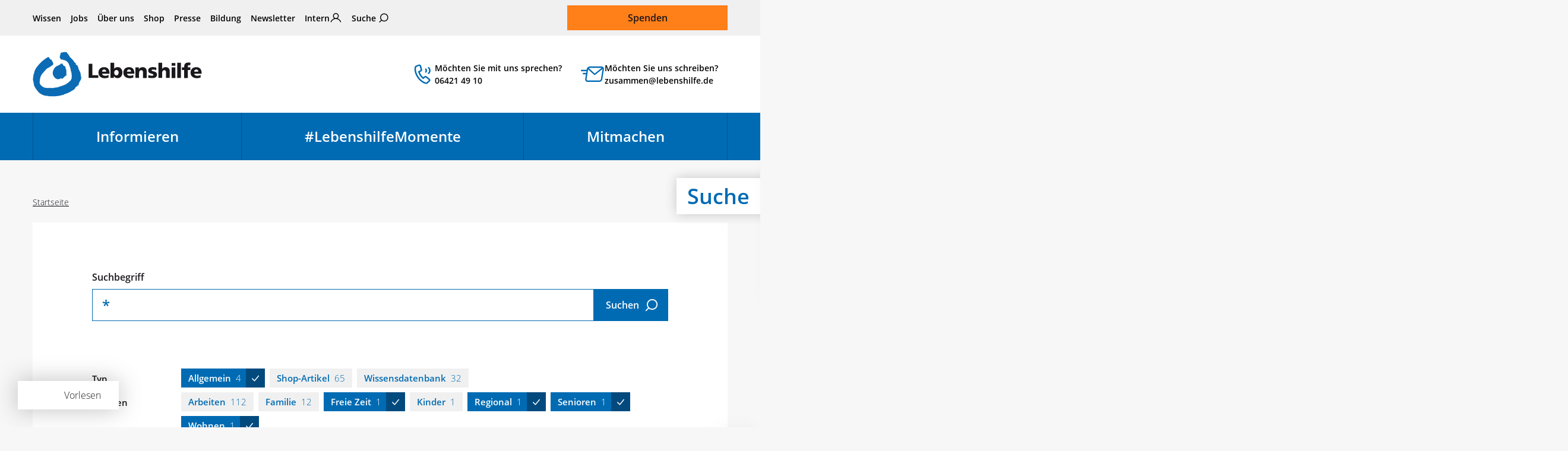

--- FILE ---
content_type: text/html; charset=utf-8
request_url: https://www.lebenshilfe.de/suche?tx_solr%5Bfilter%5D%5B0%5D=topics_stringM%3AWohnen&tx_solr%5Bfilter%5D%5B1%5D=topics_stringM%3AFreie+Zeit&tx_solr%5Bfilter%5D%5B2%5D=topics_stringM%3ARegional&tx_solr%5Bfilter%5D%5B3%5D=topics_stringM%3ASenioren&tx_solr%5Bfilter%5D%5B4%5D=altType_stringS%3AAllgemein&tx_solr%5Bq%5D=%2A
body_size: 26750
content:
<!DOCTYPE html>
<html lang="de">
<head>

<meta charset="utf-8">
<!-- 
	This website is powered by TYPO3 - inspiring people to share!
	TYPO3 is a free open source Content Management Framework initially created by Kasper Skaarhoj and licensed under GNU/GPL.
	TYPO3 is copyright 1998-2026 of Kasper Skaarhoj. Extensions are copyright of their respective owners.
	Information and contribution at https://typo3.org/
-->

<base href="https://www.lebenshilfe.de/">

<title>Suche | Bundesvereinigung Lebenshilfe e. V.</title>
<meta name="generator" content="TYPO3 CMS">
<meta name="robots" content="NOINDEX,NOFOLLOW">
<meta property="og:title" content="Suche">
<meta property="og:image" content="https://www.lebenshilfe.de/typo3temp/assets/_processed_/9/a/csm_lh_fb_c10250d8f2.jpg">
<meta property="og:image" content="https://www.lebenshilfe.de/typo3temp/assets/_processed_/9/a/csm_lh_fb_c10250d8f2.jpg">
<meta property="og:type" content="website">
<meta property="og:locale" content="de_DE">
<meta property="og:description" content="Die Lebenshilfe ist ein Selbsthilfeverband für Menschen mit Unterstützungsbedarf und kognitiver Beeinträchtigung. Gleichberechtigung und Barrierefreiheit – das sind die Ziele seit 1958.">
<meta property="og:url" content="https://www.lebenshilfe.de/suche">
<meta name="twitter:title" content="Suche">
<meta name="twitter:image" content="https://www.lebenshilfe.de/typo3temp/assets/_processed_/b/9/csm_lh_tw_e77305b3fc.jpg">
<meta name="twitter:card" content="summary_large_image">
<meta name="facebook-domain-verification" content="lhdl20eg6iqvyxa9zhtni04t2hjeio">


<link rel="stylesheet" href="/typo3temp/assets/compressed/merged-6bb9886f71075bfab78d1c3bc49e526d.css?1764673342" media="all">




<script src="/frontend/assets/scripts/libs.js?1762252223" defer="defer"></script>
<script src="/frontend/assets/scripts/core.js?1762252223" defer="defer"></script>



        <link rel="apple-touch-icon" sizes="180x180" href="/frontend/assets/statics/favicons/apple-touch-icon.png">
        <link rel="icon" type="image/png" sizes="32x32" href="/frontend/assets/statics/favicons/favicon-32x32.png">
        <link rel="icon" type="image/png" sizes="16x16" href="/frontend/assets/statics/favicons/favicon-16x16.png">
        <link rel="manifest" href="/frontend/assets/statics/favicons/site.webmanifest">
        <link rel="mask-icon" href="/frontend/assets/statics/favicons/safari-pinned-tab.svg" color="#016bb3">
        <link rel="icon" href="/frontend/assets/statics/favicons/favicon.ico">

        <meta name="viewport" content="width=device-width, initial-scale=1">
		    <meta name="apple-mobile-web-app-title" content="Bundesvereinigung Lebenshilfe e.V.">
        <meta name="application-name" content="Bundesvereinigung Lebenshilfe e.V.">
        <meta name="msapplication-TileColor" content="#e5f5ff">
        <meta name="msapplication-config" content="/frontend/assets/statics/favicons/browserconfig.xml">
        <meta name="theme-color" content="#ffffff">
		    <meta name="google-site-verification" content="-Dmmt16UMfc2cgOQTgit7yMxQ95hNgFN4bQ4oJ2y24Q"><meta property="publisher" content="Lime Flavour, Berlin"><script data-ignore="1" data-cookieconsent="statistics" type="text/plain"></script>
<!-- Google Tag Manager -->
<script type="text/plain" data-ignore="1" data-cookieconsent="statistics">(function(w,d,s,l,i){w[l]=w[l]||[];w[l].push({'gtm.start':
new Date().getTime(),event:'gtm.js'});var f=d.getElementsByTagName(s)[0],
j=d.createElement(s),dl=l!='dataLayer'?'&l='+l:'';j.async=true;j.src=
'https://www.googletagmanager.com/gtm.js?id='+i+dl;f.parentNode.insertBefore(j,f);
})(window,document,'script','dataLayer','GTM-PW2VBVW');</script>

<!-- Google Tag Manager -->
<script type="text/plain" data-ignore="1" data-cookieconsent="marketing">
if(!window.dataLayer) {
(function(w,d,s,l,i){w[l]=w[l]||[];w[l].push({'gtm.start':
new Date().getTime(),event:'gtm.js'});var f=d.getElementsByTagName(s)[0],
j=d.createElement(s),dl=l!='dataLayer'?'&l='+l:'';j.async=true;j.src=
'https://www.googletagmanager.com/gtm.js?id='+i+dl;f.parentNode.insertBefore(j,f);
})(window,document,'script','dataLayer','GTM-PW2VBVW');
}
</script>
<!-- End Google Tag Manager -->
    <script src="//f1-eu.readspeaker.com/script/6119/webReader/webReader.js?pids=wr"></script>
<link rel="canonical" href="https://www.lebenshilfe.de/suche"/>

</head>
<body>

	<ul class="c-skip-link-container">
    <li>
        <a
            class="c-skip-link btn btn-primary"
            href="#nav-main__skip-link-target"
            aria-label="Zur Hauptnavigation springen"
        >
            Hauptnavigation
        </a>
    </li>
    <li>
        <a
            class="c-skip-link btn btn-primary"
            href="#content"
            aria-label="Zum Seiteninhalt springen"
        >
            Seiteninhalt
        </a>
    </li>
    <li>
        <a
            class="c-skip-link btn btn-primary"
            href="#footer"
            aria-label="Zum Footer springen"
        >
            Footer
        </a>
    </li>
</ul>

	
	

	<header class="header main__head">

	
	<div class="header__top container">
		<nav class="header__meta-nav"><ul class="meta-nav__list"><li class="meta-nav__item"><a href="/wissen" title="Wissen">Wissen</a></li><li class="meta-nav__item"><a href="/jobs" title="Jobs">Jobs</a></li><li class="meta-nav__item"><a href="/ueber-uns" title="Über uns">Über uns</a></li><li class="meta-nav__item"><a href="/shop/lebenshilfe-shops" title="Shop">Shop</a></li><li class="meta-nav__item"><a href="/presse" title="Presse">Presse</a></li><li class="meta-nav__item"><a href="https://www.inform-lebenshilfe.de" target="_blank" title="Bildung" rel="noreferrer">Bildung</a></li><li class="meta-nav__item"><a href="/newsletter" title="Newsletter abonnieren">Newsletter</a></li><li class="meta-nav__item meta-nav__item--intern"><a href="/intern">Intern</a></li><li class="meta-nav__item meta-nav__item meta-nav__item--search"><a href="/suche/" title="Suche">Suche</a></li></ul></nav>

		

		<div class="header__donate"><a href="/spenden" class="donate__btn btn btn-warning btn-lg">Spenden</a></div>
	</div>

	
	<div class="header__middle container">

        
                <div class="header__logo">
                    <a class="logo-primary" title="Zur Startseite der Bundesvereinigung Lebenshilfe e.V." href="/">
   <svg version="1.1" xmlns="http://www.w3.org/2000/svg" xmlns:xlink="http://www.w3.org/1999/xlink" viewBox="0 0 477.8 126.7">
    <title>Bundesvereinigung Lebenshilfe e.V. – Der Selbsthilfeverband für Menschen mit Unterstützungsbedarf und kognitiver Beeinträchtigung</title>
<path fill="#0B6BB4" d="M124.8,114.5L124.8,114.5C124.8,114.4,124.8,114.4,124.8,114.5"/>
<path fill="#0B6BB4" d="M58,35.4c-0.5,1.7-2.1,2.9-5.4,4.6c-0.6,1.1-2.2,1.9-3.8,2.7c-1.3,0.7-2.7,1.3-2.7,1.4v1.3h-1.3
	c-0.7,0-1.6,0.4-2.6,1c-1.8,1.1-3.6,2.7-4.1,3.2l-8.5,9.6l-0.1,0.1c-4.1,4-6.5,8.6-7.9,13.3c-1.4,4.8-1.9,9.8-1.9,14.7
	c0,2.7,2.5,6.8,6.7,10c3.4,2.6,7.9,4.5,13.2,4.7v0c2,0,5.5,0,9.5,0.1c3.5,0,6.7,0.1,8.2,0.3c0.3-0.1,0.8-0.2,1.2-0.3
	c2.1-0.5,5.2-1.3,7.3-1.3c3.7,0,7.4-1.4,10.9-2.7c2-0.7,3.9-1.4,5.7-1.9c2.5-0.7,7.7-2.6,11.4-4.6c2.2-1.1,3.8-2.1,3.8-2.5v-1.3H99
	c0.4,0,0.9-0.3,1.5-0.7h0c0.8-0.6,1.5-1,1.5-1v-0.5l0.4-0.4c0.4-0.4,0.9-0.8,1.5-1.3c1.6-1.4,3.6-3.2,4.1-4.5l0.2-0.3
	c2.9-3.9,2.1-12.1,1.6-16.9v0l-0.1-1.1c-0.1-1.4-0.6-2.9-1.1-4.6c-0.6-2.2-1.4-4.5-1.6-7.1h0c-0.2-2.2-2.2-7.4-4-12
	c-0.6-1.7-1.3-3.3-1.7-4.4l0,0c-0.2-0.5-2-2.7-3.9-4.5c-1.2-1.2-2.2-2.1-2.5-2.1h-1.3v-1.3c0-0.1-0.9-0.2-2-0.6
	c-1.8-0.6-4-1.1-5.2-1.1H85v-1.3c0,0-3.3,0-4.6,0H79v-1.3c0-0.5-0.5-1.2-1.1-2c-0.7-1.1-1.5-2.2-1.5-3.4c0-1.9,0.7-3.9,1.3-5.8
	c0.6-1.8,1.2-3.6,1.2-5V3h1.3c1.3,0,2.6-0.4,3.9-0.8c2.8-0.8,6.1-1.8,11.6-0.5l1,0.2v1c0,0.7,1.2,1.9,2.4,3.2
	c1.1,1.2,2.2,2.3,2.6,3.4l0,0c1.4,3.9,6.1,8.5,10.1,12.3l1.5,1.5c1,1,1.8,2.3,2.6,3.5c1.1,1.7,2.2,3.5,4.1,4.7
	c0.3,0,0.6,0.1,0.9,0.3l0,0c0.6,0.4,0.7,1,0.7,1.8c0.1,1.3,0.4,4.4,3.5,4.4h1.3v1.3c0,0.1,0.1,0.2,0.2,0.3l0,0
	c0.3,0.4,0.6,0.7,0.6,1.4c0,0.1,0,0.3-0.1,0.5h0c0,0.2-0.1,0.5-0.1,0.8c0,0.3,0.1,0.7,0.5,0.7h1.3v1.3c0,3.1,1.6,6.2,3.2,9.3
	c1.8,3.4,3.5,6.8,3.5,10.5c0,1.3,0.3,2.9,0.7,4.5c0.8,3.7,1.7,7.7-0.9,11.3l0,0c-1.4,2.1-3.1,4.9-4.2,7.8c-0.9,2.1-1.5,4.1-1.5,5.7
	v1.3h-1.3c-0.2,0-0.6,0.1-1,0.3c-0.1,0.1-0.3-0.7-0.3-0.4v1.3h-1.3c-0.4,0-0.4,0.7-0.4,0.8v1.3h-1.3c-0.3,0-1,0.6-1.8,1.3
	c-1.1,1-2,2.2-2,2.4c0,3.1-7.1,7.1-12.1,9.9c-1.1,0.6-2.1,1.2-2.8,1.6c-1.7,1.3-10.4,4.8-10.4,4.8l-0.5,0.1c-0.7,0-2.8,0.7-4.6,1.5
	c-1.4,0.6-2.6,0.8-2.6,0.9v1.3h-1.3c-1.8,0-4.6,0.7-7.2,1.4c-1.9,0.5-3.8,0.9-5.3,1.1c-3,0.5-9,1.1-14.6,1.3
	c-3.9,0.1-7.6,0-10.1-0.4c-0.9,0.2-1.9,0.2-2.8,0c-0.8-0.2-1.7-0.4-2.5-0.8c-2.5,0.3-6.1-0.4-8.6-0.8l-0.7-0.1l-0.1,0
	c-2.5-0.6-5.7-1.9-8.6-3.4h0c-3.1-1.6-5.9-3.4-7.3-4.8l0,0c-3.4-3.6-7.3-8.1-10.3-12.7C5,97.9,2.8,93,2.8,88.5c0-1.2-0.4-3-0.9-4.8
	c-1-3.9-2.1-8.2-0.2-11.3c-0.3-1-0.1-2.4,0.1-3.6c0.1-0.5,0.1-1,0.1-1.3c0-1.7,0.7-3.4,1.4-5.1c0.6-1.4,1.2-2.9,1.2-4.1l0-0.2
	c0.9-5,3.8-10.2,7.5-15.2c3.7-4.9,8.2-9.7,12.4-13.9c1.6-1.6,5-4.2,8.1-6.5c1.9-1.5,3.7-2.8,4.7-3.7l0.4-0.3H38
	c0.4,0,4.3-2.7,4.3-2.7l0.3-0.2h0.4c0.6,0,1.1,0.1,1.6,0.3C45,16,45.4,16,45.6,16h1.3v1.3c0,0.5,1.1,2.3,2.5,3.8
	c0.9,0.9,2,1.6,2.9,1.6h1.3V24c0,0.4,0.8,1.6,1.5,2.7c0.5,0.7,0.9,1.3,1.1,1.9C57.7,31.7,58.5,33.6,58,35.4"/>
<path fill="#0B6BB4" d="M85.2,36.4c0.6,0.7,1.2,1.4,1.5,2.3c0.8,0.5,1.2,1,1.5,1.4c0.3,0.3,0.4,0.6,2.4,0.6h1.3V42
	c0,1.7,0.8,3.7,1.6,5.8c0.9,2.3,1.8,4.6,1.8,6.7V65l-0.4,0.2c0.2,0.3,0.4,0.7,0.4,1.1v1.3h-1.3c-0.7,0-1.6,0.8-2.3,1.4
	c-0.5,0.4-0.9,0.8-1.3,1c-0.9,0.6-1.6,1.4-2.3,2.2c-1.1,1.3-2.3,2.6-4.5,3.7l-1.9,1v-2.1c0-0.2-0.5-0.3-1.1-0.3l-0.6,0.3
	c-1.9,1-4.7,2.5-7.1,2.6c-2.6,0.3-5-0.4-7-1.6c-3.1-1.8-5.4-4.5-6-5.8c-3-4-3.7-8.5-3-12.9c0.8-5,3.6-9.8,7.3-13.8
	c0.9-1.1,3.6-2.4,6.6-3.7c3.6-1.7,7.5-3.5,7.5-4.2v-1.6l1.6,0.3l1.3,0.3l1.2-0.6l1.9-0.9v2.1C84.2,35.3,84.7,35.9,85.2,36.4"/>
<polyline fill="#1A181C" points="157.9,34.2 168.6,34.2 168.6,66.1 185.2,66.1 185.2,73.9 157.9,73.9 157.9,34.2 "/>
<path fill="#1A181C" d="M207.5,56.3c0-3.4-1.6-6.2-5.8-6.2c-3.7,0-5.5,2.8-5.8,6.2H207.5 M196.1,62.1c0.6,4.1,3.7,5.7,8.8,5.7
	c2.8,0,6-0.6,9.2-2.3v7.2c-3.3,1.3-7.1,1.9-11,1.9c-9.9,0-17.4-5.7-17.4-15.5c0-9.8,6.7-15.5,16.1-15.5c11.1,0,15.1,7.8,15.1,16.6
	v1.9H196.1z"/>
<path fill="#1A181C" d="M236.4,51.5c-3.8,0-6.3,3.3-6.3,7.7c0,4.3,2.9,7.6,6.3,7.6c3.9,0,6.3-3.2,6.3-8
	C242.7,54.9,240.4,51.5,236.4,51.5 M219.7,31.2h10.4v16.8h0.1c2.6-3.3,6.2-4.5,10.3-4.5c8.3,0,12.8,7.8,12.8,15
	c0,8.8-4.8,16-13.7,16c-4.8,0-9-2.7-10.3-6h-0.1v5.3h-9.6V31.2z"/>
<path fill="#1A181C" d="M277.7,56.3c0-3.4-1.6-6.2-5.8-6.2c-3.7,0-5.5,2.8-5.8,6.2H277.7 M266.3,62.1c0.6,4.1,3.7,5.7,8.8,5.7
	c2.8,0,6-0.6,9.2-2.3v7.2c-3.3,1.3-7.1,1.9-11,1.9c-9.9,0-17.4-5.7-17.4-15.5c0-9.8,6.7-15.5,16.1-15.5c11.1,0,15.1,7.8,15.1,16.6
	v1.9H266.3z"/>
<path fill="#1A181C" d="M290.1,44.3h9.4v5.5h0.1c2.1-4.3,6.2-6.1,10.9-6.1c8.2,0,11.5,5.7,11.5,11.8v18.5h-10.4V59.6
	c0-5.6-2-7.5-4.8-7.5c-4.3,0-6.5,2.9-6.5,9.3v12.5h-10.4V44.3"/>
<path fill="#1A181C" d="M326.8,65.7c2.4,1,6,2,9.7,2c2.1,0,4.2-0.3,4.2-2.4c0-5-14.7-1.5-14.7-12.2c0-6.8,6.8-9.6,12.8-9.6
	c3.6,0,7.2,0.4,10.5,1.7l-0.8,7.1c-2.2-1.3-5.5-2-8.1-2c-2.2,0-4.8,0.4-4.8,2c0,4.6,15.4,1,15.4,12.2c0,7.9-7.2,9.9-14,9.9
	c-4.7,0-7.8-0.5-10.9-1.4L326.8,65.7"/>
<path fill="#1A181C" d="M355,31.2h10.4v17.4h0.1c2.2-3.1,5.5-5.1,10-5.1c8.2,0,11.5,5.7,11.5,11.8v18.5h-10.4V59.6c0-5.6-2-7.5-4.8-7.5
	c-4.3,0-6.4,2.9-6.4,9.3v12.5H355V31.2"/>
<path fill="#1A181C" d="M392.3,44.3h10.4v29.7h-10.4V44.3z M402.7,39.4h-10.4v-7.5h10.4V39.4z"/>
<rect x="408.1" y="31.2" fill="#1A181C" width="10.4" height="42.7"/>
<path fill="#1A181C" d="M427.5,51.5h-6.1v-7.2h6.3v-1.8c0-8.8,4.2-11.9,12.5-11.9c2.2,0,4,0.3,5.3,0.6l-0.6,7.1
	c-0.9-0.3-1.7-0.5-3.3-0.5c-2.6,0-3.7,1.8-3.7,4.7v1.8h7.4v7.2h-7.4v22.5h-10.4V51.5"/>
<path fill="#1A181C" d="M467.5,56.3c0-3.4-1.6-6.2-5.8-6.2c-3.7,0-5.5,2.8-5.8,6.2H467.5 M456.1,62.1c0.6,4.1,3.7,5.7,8.8,5.7
	c2.8,0,6-0.6,9.2-2.3v7.2c-3.3,1.3-7.1,1.9-11,1.9c-9.9,0-17.4-5.7-17.4-15.5c0-9.8,6.7-15.5,16.1-15.5c11.1,0,15.1,7.8,15.1,16.6
	v1.9H456.1z"/>
</svg>
</a>

                </div>
            

		    <a
        class="header__contact-shortcut header__contact-shortcut--phone"
        href="tel:+4964214910"
        title="Unsere Öffnungszeiten:
Montag bis Donnerstag: 9 bis 16 Uhr
Freitag: 9 bis 12 Uhr"
    >
        Möchten Sie mit uns sprechen?<br>06421 49 10
    </a>
    <a
        class="header__contact-shortcut header__contact-shortcut--email"
        href="mailto:zusammen@lebenshilfe.de"
    >
        Möchten Sie uns schreiben?<br>zusammen@lebenshilfe.de
    </a>
		
		<div class="header__mobile-navigation-trigger">
            <button type="button" class="slide-nav-trigger header__slide-nav-trigger" id="slide-nav-trigger" aria-controls="navigation-mobile" aria-expanded="false">
                <span>Menü</span>
            </button>
			<a href="/spenden/" class="header__donation-link">
				<span class="">Spenden</span>
			</a>
		</div>
	</div>

	
	<div class="header__bottom">
		<div class="container">
			

<nav class="navigation-main" aria-label="Hauptnavigation">
    <ul class="navigation-main__first-level">
	    
	    	<li class="first-level__item first-level__item--informieren ">

                <span class="first-level__wrap">
                    <a aria-haspopup="true" aria-expanded="false" id="nav-main__skip-link-target" title="Informieren" href="/informieren">
                        Informieren
                    </a>
					<button type="button" class="sub-toggle" aria-label="Untermenü für Informieren ein- oder ausblenden"></button>
                </span>

				
				
					<ul class="navigation-main__second-level">
						

							
							
							
									
								
							

							<li class="second-level__item second-level__item--green ">
								<a title="Familie" href="/informieren/familie">
									Familie
								</a>
							</li>
						

							
							
							
									
								
							

							<li class="second-level__item second-level__item--brown ">
								<a title="Arbeiten" href="/informieren/arbeiten">
									Arbeiten
								</a>
							</li>
						

							
							
							
									
								
							

							<li class="second-level__item second-level__item--teal ">
								<a title="Freie Zeit" href="/informieren/freie-zeit">
									Freie Zeit
								</a>
							</li>
						

							
							
							
									
								
							

							<li class="second-level__item second-level__item--brown-light ">
								<a title="Wohnen" href="/informieren/wohnen">
									Wohnen
								</a>
							</li>
						

							
							
							
									
								
							

							<li class="second-level__item second-level__item--green-dark ">
								<a title="Regional" href="/informieren/regional">
									Regional
								</a>
							</li>
						

							
							
							
									
								
							

							<li class="second-level__item second-level__item--pink ">
								<a title="Senioren" href="/informieren/senioren">
									Senioren
								</a>
							</li>
						

							
							
							
									
								
							

							<li class="second-level__item second-level__item--purple ">
								<a title="Kinder" href="/informieren/kinder">
									Kinder
								</a>
							</li>
						

							
							
							
							

							<li class="second-level__item  ">
								<a title="Publikationen" href="/informieren/publikationen">
									Publikationen
								</a>
							</li>
						
					</ul>
				
	    	</li>
	    
	    	<li class="first-level__item first-level__item--aus-dem-leben ">

                <span class="first-level__wrap">
                    <a aria-haspopup="true" aria-expanded="false" title="#LebenshilfeMomente" href="/lebenshilfemomente">
                        #LebenshilfeMomente
                    </a>
					<button type="button" class="sub-toggle" aria-label="Untermenü für #LebenshilfeMomente ein- oder ausblenden"></button>
                </span>

				
				
	    	</li>
	    
	    	<li class="first-level__item first-level__item--mitmachen ">

                <span class="first-level__wrap">
                    <a aria-haspopup="true" aria-expanded="false" title="Mitmachen" href="/mitmachen">
                        Mitmachen
                    </a>
					<button type="button" class="sub-toggle" aria-label="Untermenü für Mitmachen ein- oder ausblenden"></button>
                </span>

				
				
					<ul class="navigation-main__second-level">
						

							
							
							
							

							<li class="second-level__item  ">
								<a title="Spenden-Portal" href="/mitmachen/spenden-portal">
									Spenden-Portal
								</a>
							</li>
						

							
							
							
							

							<li class="second-level__item  ">
								<a title="Als Unternehmen helfen" href="/mitmachen/als-unternehmen-helfen">
									Als Unternehmen helfen
								</a>
							</li>
						

							
							
							
							

							<li class="second-level__item  ">
								<a title="Kooperationen" href="/mitmachen/kooperationen">
									Kooperationen
								</a>
							</li>
						

							
							
							
							

							<li class="second-level__item  ">
								<a title="Mitglied werden" href="/mitmachen/mitglied-werden">
									Mitglied werden
								</a>
							</li>
						

							
							
							
							

							<li class="second-level__item  ">
								<a title="Aktiv werden" href="/mitmachen/aktiv-werden">
									Aktiv werden
								</a>
							</li>
						

							
							
							
							

							<li class="second-level__item  ">
								<a title="Soziale Berufe" href="/mitmachen/soziale-berufe">
									Soziale Berufe
								</a>
							</li>
						

							
							
							
							

							<li class="second-level__item  ">
								<a title="Testament erstellen" href="/mitmachen/testament-erstellen">
									Testament erstellen
								</a>
							</li>
						

							
							
							
							

							<li class="second-level__item  ">
								<a title="Geldauflagen und Bußgelder" href="/mitmachen/geldauflagen-und-bussgelder">
									Geldauflagen und Bußgelder
								</a>
							</li>
						
					</ul>
				
	    	</li>
	    
    </ul>
</nav>

		</div>
	</div>

</header>


	<main class="main" id="top">
		<div class="container_fluid main__hero">
			








        
    
<div class="hero hero--banner ">
                
                    <div class="container">
                        <div class="hero__heading">
                            Suche
                        </div>
                    </div>
                
            </div>

		</div>

		<div class="container read-speaker-container">
			<div id="readspeaker_button1" class="rs_skip rsbtn rs_preserve"><a rel="nofollow" class="rsbtn_play" accesskey="L" title="Text vorlesen" href="//app-eu.readspeaker.com/cgi-bin/rsent?customerid=6119&amp;lang=de_de&amp;readid=content"><span class="rsbtn_left rsimg rspart"><span class="rsbtn_text"><span>Vorlesen</span></span></span><span class="rsbtn_right rsimg rsplay rspart"></span></a></div>
		</div>

		<div class="container main__above">
			<div class="row">
				<nav
            class="breadcrumb col-12 mb-4"
            aria-label="Seitenpfad"
        >
            <ol class="clearfix"><li><a href="/" title="Zur Startseite">Startseite</a></li></ol>
        </nav>
			</div>
		</div>

		<!--TYPO3SEARCH_begin-->

		<!-- RSPEAK_START -->
		<article class="article">
			<div id="content" class="container main__middle mb-4">

				

				
    


            
            
                



            
            
                

    



            
            

    
        
<div class="tx_solr">

        <div class="row">
            <div class="col-md-10 offset-md-1">
                <div class="solr">
                    
        <form novalidate="novalidate" method="get" class="big-search big-search--404 input-group" id="tx-solr-search-form-pi-results" action="/suche" data-suggest="/suche?type=7384" data-suggest-header="Top Results" accept-charset="utf-8">
            <input type="hidden" name="L" value="0" />
            <input type="hidden" name="id" value="10" />
            <label for="big-search__input">Suchbegriff</label>
            <input
                type="text"
                class="
                    big-search__input
                    form-control form-control-lg
                    tx-solr-q
                    js-solr-q
                    tx-solr-suggest tx-solr-suggest-focus
                    form-control
                    search-input
                "
                id="big-search__input"
                name="tx_solr[q]"
                value="*"
            />
            <div class="input-group-append">
                <button class="big-search__submit btn btn-primary btn-lg btn-icon-right icon-meta-suche" type="submit">
                    <span>Suchen</span>
                </button>
            </div>
        </form>

        <!-- 	 -->
    
                    


	<ul class="solr-type-list ">
		
			<li class="solr-type-list__item">
				<h3 class="solr-type-list__label">Typ</h3>
				<ul class="facet-list" data-facet-name="" data-facet-label="">
					
						
								<li class="facet-list__item facet-list__item--is-active">
									<a href="/suche?tx_solr%5Bfilter%5D%5B0%5D=topics_stringM%3AWohnen&amp;tx_solr%5Bfilter%5D%5B1%5D=topics_stringM%3AFreie+Zeit&amp;tx_solr%5Bfilter%5D%5B2%5D=topics_stringM%3ARegional&amp;tx_solr%5Bfilter%5D%5B3%5D=topics_stringM%3ASenioren&amp;tx_solr%5Bq%5D=%2A">Allgemein<span>4</span></a>
								</li>
							
					
						
								<li class="facet-list__item">
									<a href="/suche?tx_solr%5Bfilter%5D%5B0%5D=topics_stringM%3AWohnen&amp;tx_solr%5Bfilter%5D%5B1%5D=topics_stringM%3AFreie+Zeit&amp;tx_solr%5Bfilter%5D%5B2%5D=topics_stringM%3ARegional&amp;tx_solr%5Bfilter%5D%5B3%5D=topics_stringM%3ASenioren&amp;tx_solr%5Bfilter%5D%5B4%5D=altType_stringS%3AAllgemein&amp;tx_solr%5Bfilter%5D%5B5%5D=altType_stringS%3AShop-Artikel&amp;tx_solr%5Bq%5D=%2A">Shop-Artikel<span>65</span></a>
								</li>
							
					
						
								<li class="facet-list__item">
									<a href="/suche?tx_solr%5Bfilter%5D%5B0%5D=topics_stringM%3AWohnen&amp;tx_solr%5Bfilter%5D%5B1%5D=topics_stringM%3AFreie+Zeit&amp;tx_solr%5Bfilter%5D%5B2%5D=topics_stringM%3ARegional&amp;tx_solr%5Bfilter%5D%5B3%5D=topics_stringM%3ASenioren&amp;tx_solr%5Bfilter%5D%5B4%5D=altType_stringS%3AAllgemein&amp;tx_solr%5Bfilter%5D%5B5%5D=altType_stringS%3AWissensdatenbank&amp;tx_solr%5Bq%5D=%2A">Wissensdatenbank<span>32</span></a>
								</li>
							
					
				</ul>
			</li>
		
			<li class="solr-type-list__item">
				<h3 class="solr-type-list__label">Themen</h3>
				<ul class="facet-list" data-facet-name="" data-facet-label="">
					
						
								<li class="facet-list__item">
									<a href="/suche?tx_solr%5Bfilter%5D%5B0%5D=topics_stringM%3AWohnen&amp;tx_solr%5Bfilter%5D%5B1%5D=topics_stringM%3AFreie+Zeit&amp;tx_solr%5Bfilter%5D%5B2%5D=topics_stringM%3ARegional&amp;tx_solr%5Bfilter%5D%5B3%5D=topics_stringM%3ASenioren&amp;tx_solr%5Bfilter%5D%5B4%5D=altType_stringS%3AAllgemein&amp;tx_solr%5Bfilter%5D%5B5%5D=topics_stringM%3AArbeiten&amp;tx_solr%5Bq%5D=%2A">Arbeiten<span>112</span></a>
								</li>
							
					
						
								<li class="facet-list__item">
									<a href="/suche?tx_solr%5Bfilter%5D%5B0%5D=topics_stringM%3AWohnen&amp;tx_solr%5Bfilter%5D%5B1%5D=topics_stringM%3AFreie+Zeit&amp;tx_solr%5Bfilter%5D%5B2%5D=topics_stringM%3ARegional&amp;tx_solr%5Bfilter%5D%5B3%5D=topics_stringM%3ASenioren&amp;tx_solr%5Bfilter%5D%5B4%5D=altType_stringS%3AAllgemein&amp;tx_solr%5Bfilter%5D%5B5%5D=topics_stringM%3AFamilie&amp;tx_solr%5Bq%5D=%2A">Familie<span>12</span></a>
								</li>
							
					
						
								<li class="facet-list__item facet-list__item--is-active">
									<a href="/suche?tx_solr%5Bfilter%5D%5B0%5D=topics_stringM%3AWohnen&amp;tx_solr%5Bfilter%5D%5B2%5D=topics_stringM%3ARegional&amp;tx_solr%5Bfilter%5D%5B3%5D=topics_stringM%3ASenioren&amp;tx_solr%5Bfilter%5D%5B4%5D=altType_stringS%3AAllgemein&amp;tx_solr%5Bq%5D=%2A">Freie Zeit<span>1</span></a>
								</li>
							
					
						
								<li class="facet-list__item">
									<a href="/suche?tx_solr%5Bfilter%5D%5B0%5D=topics_stringM%3AWohnen&amp;tx_solr%5Bfilter%5D%5B1%5D=topics_stringM%3AFreie+Zeit&amp;tx_solr%5Bfilter%5D%5B2%5D=topics_stringM%3ARegional&amp;tx_solr%5Bfilter%5D%5B3%5D=topics_stringM%3ASenioren&amp;tx_solr%5Bfilter%5D%5B4%5D=altType_stringS%3AAllgemein&amp;tx_solr%5Bfilter%5D%5B5%5D=topics_stringM%3AKinder&amp;tx_solr%5Bq%5D=%2A">Kinder<span>1</span></a>
								</li>
							
					
						
								<li class="facet-list__item facet-list__item--is-active">
									<a href="/suche?tx_solr%5Bfilter%5D%5B0%5D=topics_stringM%3AWohnen&amp;tx_solr%5Bfilter%5D%5B1%5D=topics_stringM%3AFreie+Zeit&amp;tx_solr%5Bfilter%5D%5B3%5D=topics_stringM%3ASenioren&amp;tx_solr%5Bfilter%5D%5B4%5D=altType_stringS%3AAllgemein&amp;tx_solr%5Bq%5D=%2A">Regional<span>1</span></a>
								</li>
							
					
						
								<li class="facet-list__item facet-list__item--is-active">
									<a href="/suche?tx_solr%5Bfilter%5D%5B0%5D=topics_stringM%3AWohnen&amp;tx_solr%5Bfilter%5D%5B1%5D=topics_stringM%3AFreie+Zeit&amp;tx_solr%5Bfilter%5D%5B2%5D=topics_stringM%3ARegional&amp;tx_solr%5Bfilter%5D%5B4%5D=altType_stringS%3AAllgemein&amp;tx_solr%5Bq%5D=%2A">Senioren<span>1</span></a>
								</li>
							
					
						
								<li class="facet-list__item facet-list__item--is-active">
									<a href="/suche?tx_solr%5Bfilter%5D%5B1%5D=topics_stringM%3AFreie+Zeit&amp;tx_solr%5Bfilter%5D%5B2%5D=topics_stringM%3ARegional&amp;tx_solr%5Bfilter%5D%5B3%5D=topics_stringM%3ASenioren&amp;tx_solr%5Bfilter%5D%5B4%5D=altType_stringS%3AAllgemein&amp;tx_solr%5Bq%5D=%2A">Wohnen<span>1</span></a>
								</li>
							
					
				</ul>
			</li>
		
			<li class="solr-type-list__item">
				<h3 class="solr-type-list__label">Sprache</h3>
				<ul class="facet-list" data-facet-name="" data-facet-label="">
					
				</ul>
			</li>
		
	</ul>



                    
                        <a
                            href="/suche?tx_solr%5Bq%5D=%2A"
                            class="btn btn-reset btn-reset--solr icon-reload"
                            title="Alle Filter zurücksetzen"
                            role="button"
                            >Alle Filter zurücksetzen</a
                        >
                    
                    
                            <div class="solr__meta row">
                                <div class="col">
                                    <a
                                        href="/suche/?tx_solr%5Bq%5D=%2A&tx_solr%5Bfilter%5D%5B0%5D=languagemarker_stringS%3Aeasylanguage"
                                        class="
                                            btn btn-primary btn-icon-right
                                            icon-arrow-button-next
                                            btn-showall-accessible
                                        "
                                        >Alle Seiten in Leichter Sprache anzeigen</a
                                    >
                                </div>

                                <div class="solr__status col-sm-6 col-md-8" id="list-results">
                                    
                                            <p class="status__result-count">
                                                Ihre Suche nach "*" ergab <strong>4 Treffer.&nbsp;</strong>
                                            </p>
                                            <p class="status__result-count">
                                                
                                                    Zeige Ergebnisse 1 bis 4 von 4.
                                                
                                            </p>
                                        
                                </div>
                                
                                    

	<form action="" method="" class="col-sm-6 col-md-4 solr__sorting form">
		<label class="sr-only" for="sort-order">Sortierung nach</label>
		<div class="SumoSelect">
			<select class="form-control SumoUnderX select--jump-onchange" name="sort-order" id="sort-order">
				
					
							<option value="/suche?tx_solr%5Bfilter%5D%5B0%5D=topics_stringM%3AWohnen&amp;tx_solr%5Bfilter%5D%5B1%5D=topics_stringM%3AFreie+Zeit&amp;tx_solr%5Bfilter%5D%5B2%5D=topics_stringM%3ARegional&amp;tx_solr%5Bfilter%5D%5B3%5D=topics_stringM%3ASenioren&amp;tx_solr%5Bfilter%5D%5B4%5D=altType_stringS%3AAllgemein&amp;tx_solr%5Bq%5D=%2A">Relevanz</option>
						
				
					
							
									<option value="/suche?tx_solr%5Bfilter%5D%5B0%5D=topics_stringM%3AWohnen&amp;tx_solr%5Bfilter%5D%5B1%5D=topics_stringM%3AFreie+Zeit&amp;tx_solr%5Bfilter%5D%5B2%5D=topics_stringM%3ARegional&amp;tx_solr%5Bfilter%5D%5B3%5D=topics_stringM%3ASenioren&amp;tx_solr%5Bfilter%5D%5B4%5D=altType_stringS%3AAllgemein&amp;tx_solr%5Bq%5D=%2A&amp;tx_solr%5Bsort%5D=title+asc">Titel</option>
									
						
				
					
							
									<option value="/suche?tx_solr%5Bfilter%5D%5B0%5D=topics_stringM%3AWohnen&amp;tx_solr%5Bfilter%5D%5B1%5D=topics_stringM%3AFreie+Zeit&amp;tx_solr%5Bfilter%5D%5B2%5D=topics_stringM%3ARegional&amp;tx_solr%5Bfilter%5D%5B3%5D=topics_stringM%3ASenioren&amp;tx_solr%5Bfilter%5D%5B4%5D=altType_stringS%3AAllgemein&amp;tx_solr%5Bq%5D=%2A&amp;tx_solr%5Bsort%5D=created+asc">Erstellungsdatum</option>
									
						
				
			</select>
		</div>
	</form>


                                
                            </div>
                        
                </div>
            </div>
        </div>
        
            <div class="row list list--news mb-0">
                <div class="col-md-10 offset-md-1">
                    <div data-start="" class="results-list list-group">
                        
                            

<section class="list__item ">

	
			
		

	
	    <a href="/informieren/senioren" title="Senioren ansehen" target="_self">
	        <div class="list__wrap">
	            <div class="list__text">
	                <div class="list__deckhead deckhead mb-2">
						
							
								<span class="category__type">Senioren</span>
							
						

						
	                </div>
	                <strong class="list__title h3">
		                Senioren
		            </strong>
	                
	                	<p>
		                	Wie leben alte Menschen mit Behinderung heute? Hier bekommen Sie einen Überblick über Themen wie Rente, Grundsicherung und Gesundheitsversorgung.
		                </p>
	                
				    

	        	</div>
	    	</div>
	    </a>
	
</section>


                        
                            

<section class="list__item ">

	
			
		

	
	    <a href="/informieren/freie-zeit" title="Freie Zeit ansehen" target="_self">
	        <div class="list__wrap">
	            <div class="list__text">
	                <div class="list__deckhead deckhead mb-2">
						
							
								<span class="category__type">Freie Zeit</span>
							
						

						
	                </div>
	                <strong class="list__title h3">
		                Freie Zeit
		            </strong>
	                
	                	<p>
		                	Fußball spielen, ans Meer fahren oder neue Städte erkunden. Viele Menschen mit Behinderung nutzen das breite Freizeitangebot ihrer Lebenshilfe. 
		                </p>
	                
				    

	        	</div>
	    	</div>
	    </a>
	
</section>


                        
                            

<section class="list__item ">

	
			
		

	
	    <a href="/informieren/wohnen" title="Wohnen ansehen" target="_self">
	        <div class="list__wrap">
	            <div class="list__text">
	                <div class="list__deckhead deckhead mb-2">
						
							
								<span class="category__type">Wohnen</span>
							
						

						
	                </div>
	                <strong class="list__title h3">
		                Wohnen
		            </strong>
	                
	                	<p>
		                	Es gibt viele verschiedene Wohnformen. Eine freie Wahl haben Menschen mit Behinderung aber häufig nicht. Oft gibt es zu wenig unterschiedliche Angebote. 
		                </p>
	                
				    

	        	</div>
	    	</div>
	    </a>
	
</section>


                        
                            

<section class="list__item ">

	
			
		

	
	    <a href="/informieren/regional" title="Regional ansehen" target="_self">
	        <div class="list__wrap">
	            <div class="list__text">
	                <div class="list__deckhead deckhead mb-2">
						
							
								<span class="category__type">Regional</span>
							
						

						
	                </div>
	                <strong class="list__title h3">
		                Regional
		            </strong>
	                
	                	<p>
		                	Behindertenhilfe vor Ort. Informationen über Projekte und Aktionen aus den Mitgliedsverbänden der Lebenshilfe.
		                </p>
	                
				    

	        	</div>
	    	</div>
	    </a>
	
</section>


                        
                        
                    </div>
                </div>
            </div>
        
    
</div>
    


            
                



            
            
                



            
            

        


			</div>
		</article>

		<aside class="container main__aside">
			
		</aside>
		<!-- RSPEAK_STOP -->

		<a href="/newsletter" class="newsletter-sticky btn btn-lg btn-icon-right icon-sticky-newsletter">Newsletter abonnieren</a>

		<!--TYPO3SEARCH_end-->

		<div class="container main__bottom">
			<div class="row">
				
		<div class="share col-12 mb-5">
			<ul class="list-inline">
				<li>
					<a href="https://www.facebook.com/sharer/sharer.php?u=https%3A%2F%2Fwww.lebenshilfe.de%2Fsuche" onClick="window.open(this.href,'Facebook Link Sharing','width=555,height=328');return false;" title="Diese Seite auf Facebook teilen" class="share__icon share__icon--facebook" target="_blank" rel="nofollow noreferrer">
						<span class="sr-only">Seite auf Facebook teilen</span>
					</a>
				</li>
				<li>
					<a href="https://www.linkedin.com/sharing/share-offsite/?url=https%3A%2F%2Fwww.lebenshilfe.de%2Fsuche" onClick="window.open(this.href,'Linkedin Link Sharing','width=555,height=328');return false;" title="Diese Seite auf Linkedin teilen" class="share__icon share__icon--linkedin" target="_blank" rel="nofollow noreferrer">
						<span class="sr-only">Seite auf Linkedin teilen</span>
					</a>
				</li>
				<li>
					<a href="#" title="Diese Seite per E-Mail weiterempfehlen" class="share__icon share__icon--email" rel="nofollow noreferrer">
						<span class="sr-only">Seite per E-Mail weiterempfehlen</span>
					</a>
				</li>
				<li>
					<a href="#" onclick="window.print();return false;" title="Diese Seite drucken" class="share__icon share__icon--print" target="_blank" rel="nofollow noreferrer">
						<span class="sr-only">Seite drucken</span>
					</a>
				</li>
			</ul>
		</div>
	

			</div>
		</div>
	</main>

	<nav class="navigation-mobile" id="navigation-mobile">
		<button class="slide-nav-label slide-nav-label-root" data-for="slide-nav-checkbox-root" aria-label="Navigation öffnen"></button>
        <input
            type="checkbox"
            id="slide-nav-checkbox-root"
            class="slide-nav-checkbox"
            aria-label="Navigation öffnen"
        >
        <div
            class="slide-nav-root slide-nav-root-LIB"
            id="slide-nav-root"
        >
            <ul>
                <li class="slide-nav-header">
                  <div class="slide-nav-root-heading">
                      Menü
                  </div>
                  <button
                      class="slide-nav-label slide-nav-label-close"
                      data-for="slide-nav-checkbox-root"
                      aria-label="Navigation schließen"
                      type="button"
                  ></button>
                </li><li class="slide-nav-item-search"><a href="/suche/" title="Zur Suche" class="icon-search-24">Suche</a></li><li><a href="/" title="Zur Startseite">Startseite</a></li>


<!-- <label class="slide-nav-label slide-nav-label-root" for="slide-nav-checkbox-root">Navigation öffnen</label> -->
<!-- <input type="checkbox" class="slide-nav-checkbox" id="slide-nav-checkbox-root"> -->



	
	
	
			
		
	

	
	<li class="slide-nav-item-informieren ">
		
                <span>
                    
                            Informieren
                        
                    <button type="button" class="slide-nav-label slide-nav-label-sub" data-for="slide-nav-checkbox-1-2-sub" aria-label="Unternavigation öffnen"></button>
                </span>
            

		
		
			<input type="checkbox" class="slide-nav-checkbox" name="slide-nav-checkbox-1-2-sub" id="slide-nav-checkbox-1-2-sub" aria-label="Unternavigation öffnen">

			<ul id="slide-nav-1-2-sub" class="slide-nav-sub">

                <li class="slide-nav-header">
                    <button type="button" class="slide-nav-label slide-nav-label-back" data-for="slide-nav-checkbox-1-2-sub">Zurück</button>
                    <button type="button" class="slide-nav-label slide-nav-label-close" data-for="slide-nav-checkbox-root" aria-label="Navigation schließen"></button>
                </li>

    			<li class="slide-nav-sub-heading">
    				<a title="Informieren" href="/informieren">
    					
								Informieren
    						
    				</a>
    			</li>

				

					
					
					
							
						
					

					<li class="slide-nav-sub-item--green ">
						
                                <span>
                                    
                                            Familie
                                        
                                    <button type="button" class="slide-nav-label slide-nav-label-sub slide-nav-label-sub-sub" data-for="slide-nav-checkbox-2-36-sub" aria-label="Unternavigation öffnen"></button>
                                </span>
                            

						
                            
							<input type="checkbox" class="slide-nav-checkbox" name="slide-nav-checkbox-2-36-sub" id="slide-nav-checkbox-2-36-sub" aria-label="Unternavigation öffnen">

							<ul class="slide-nav-sub" id="slide-nav-2-36-sub">
                                <li class="slide-nav-header">
                                    <button type="button" class="slide-nav-label slide-nav-label-back" data-for="slide-nav-checkbox-2-36-sub">
                                        Zurück
                                    </button>
                                    <button type="button" class="slide-nav-label slide-nav-label-close" data-for="slide-nav-checkbox-root" aria-label="Navigation schließen"></button>
                                </li>
                                <li class="slide-nav-sub-heading ">
                                    <a title="Familie" href="/informieren/familie">
                                        
                                                Familie
                                            
                                    </a>
                                </li>
								
									<li class="slide-nav-sub-item ">
                                        
                                                <a title="Schwerbehindertenausweis" href="/informieren/familie/schwerbehindertenausweis">
                                                    
                                                            Schwerbehindertenausweis
                                                        
                                                </a>
                                            

										
									</li>
								
									<li class="slide-nav-sub-item ">
                                        
                                                <a title="Schutz vor Hitze" href="/informieren/familie/schutz-vor-hitze">
                                                    
                                                            Schutz vor Hitze
                                                        
                                                </a>
                                            

										
									</li>
								
									<li class="slide-nav-sub-item ">
                                        
                                                <a title="Widerspruch einlegen" href="/informieren/familie/widerspruch-einlegen">
                                                    
                                                            Widerspruch einlegen
                                                        
                                                </a>
                                            

										
									</li>
								
									<li class="slide-nav-sub-item ">
                                        
                                                <a title="Inklusiver Katastrophenschutz" href="/informieren/familie/inklusiver-katastrophenschutz">
                                                    
                                                            Inklusiver Katastrophenschutz
                                                        
                                                </a>
                                            

										
									</li>
								
									<li class="slide-nav-sub-item ">
                                        
                                                <a title="FASD" href="/informieren/familie/fasd">
                                                    
                                                            Was ist FASD?
                                                        
                                                </a>
                                            

										
									</li>
								
									<li class="slide-nav-sub-item ">
                                        
                                                <a title="Fragiles-X-Syndrom" href="/informieren/familie/fragiles-x-syndrom">
                                                    
                                                            Was ist das Fragile-X-Syndrom?
                                                        
                                                </a>
                                            

										
									</li>
								
									<li class="slide-nav-sub-item ">
                                        
                                                <a title="Down-Syndrom" href="/informieren/familie/down-syndrom">
                                                    
                                                            Was ist das Down-Syndrom?
                                                        
                                                </a>
                                            

										
									</li>
								
									<li class="slide-nav-sub-item ">
                                        
                                                <a title="Gesundheitsinformationen" href="/informieren/familie/gesundheitsinformationen">
                                                    
                                                            Gesundheitsinformationen Leichte Sprache
                                                        
                                                </a>
                                            

										
									</li>
								
									<li class="slide-nav-sub-item ">
                                        
                                                <span>
                                                    
                                                            Krebsinformationen
                                                        
                                                    <button type="button" class="slide-nav-label slide-nav-label-sub slide-nav-label-sub-sub " data-for="slide-nav-checkbox-36-1009-sub" aria-label="Unternavigation öffnen"></button>
                                                </span>
                                            

										
											<input type="checkbox" class="slide-nav-checkbox" name="slide-nav-checkbox-36-1009-sub" id="slide-nav-checkbox-36-1009-sub" aria-label="Unternavigation öffnen">
                                            
											<ul class="slide-nav-sub" id="slide-nav-36-1009-sub">
												<li class="slide-nav-header">
                                                    <button type="button" class="slide-nav-label slide-nav-label-back" data-for="slide-nav-checkbox-36-1009-sub">
                                                        Zurück
                                                    </button>
                                                    <button type="button" class="slide-nav-label slide-nav-label-close" data-for="slide-nav-checkbox-root" aria-label="Navigation schließen"></button>
                                                </li>
												<li class="slide-nav-sub-heading">
													<a title="Krebsinformationen" href="/informieren/familie/krebsinformationen">
														
																Krebsinformationen
								    						
													</a>
												</li>

												
													<li class="slide-nav-sub-item ">
														<a title="Krebsinformationen LS" href="/informieren/familie/krebsinformationen-ls">
															
																	Krebsinformationen LS
									    						
														</a>
													</li>
												
											</ul>
										
									</li>
								
									<li class="slide-nav-sub-item ">
                                        
                                                <a title="Energie sparen Leichte Sprache" href="/informieren/familie/energie-sparen">
                                                    
                                                            Energie sparen Leichte Sprache
                                                        
                                                </a>
                                            

										
									</li>
								
									<li class="slide-nav-sub-item ">
                                        
                                                <a title="Aufwachsen mit Trisomie 21" href="/informieren/familie/aufwachsen-mit-trisomie-21">
                                                    
                                                            Aufwachsen mit Trisomie 21
                                                        
                                                </a>
                                            

										
									</li>
								
									<li class="slide-nav-sub-item ">
                                        
                                                <a title="Menschen mit komplexen Behinderungen" href="/informieren/familie/menschen-mit-komplexen-behinderungen">
                                                    
                                                            Menschen mit komplexen Behinderungen
                                                        
                                                </a>
                                            

										
									</li>
								
									<li class="slide-nav-sub-item ">
                                        
                                                <a title="Hochwasserkatastrophe" href="/hochwasserkatastrophe">
                                                    
                                                            Hochwasserkatastrophe
                                                        
                                                </a>
                                            

										
									</li>
								
									<li class="slide-nav-sub-item ">
                                        
                                                <a title="Teilhabestärkungsgesetz" href="/informieren/familie/teilhabestaerkungsgesetz">
                                                    
                                                            Teilhabestärkungsgesetz
                                                        
                                                </a>
                                            

										
									</li>
								
									<li class="slide-nav-sub-item ">
                                        
                                                <span>
                                                    
                                                            Politik und Wahlen
                                                        
                                                    <button type="button" class="slide-nav-label slide-nav-label-sub slide-nav-label-sub-sub " data-for="slide-nav-checkbox-36-891-sub" aria-label="Unternavigation öffnen"></button>
                                                </span>
                                            

										
											<input type="checkbox" class="slide-nav-checkbox" name="slide-nav-checkbox-36-891-sub" id="slide-nav-checkbox-36-891-sub" aria-label="Unternavigation öffnen">
                                            
											<ul class="slide-nav-sub" id="slide-nav-36-891-sub">
												<li class="slide-nav-header">
                                                    <button type="button" class="slide-nav-label slide-nav-label-back" data-for="slide-nav-checkbox-36-891-sub">
                                                        Zurück
                                                    </button>
                                                    <button type="button" class="slide-nav-label slide-nav-label-close" data-for="slide-nav-checkbox-root" aria-label="Navigation schließen"></button>
                                                </li>
												<li class="slide-nav-sub-heading">
													<a title="Politik und Wahlen" href="/informieren/familie/politik-und-wahlen">
														
																Politik und Wahlen
								    						
													</a>
												</li>

												
													<li class="slide-nav-sub-item ">
														<a title="Politik und Wahlen in Leichter Sprache" href="/informieren/familie/politik-und-wahlen/leichte-sprache">
															
																	Politik und Wahlen in Leichter Sprache
									    						
														</a>
													</li>
												
													<li class="slide-nav-sub-item ">
														<a title="Politik und Wahlen in Schwerer Sprache" href="/informieren/familie/politik-und-wahlen/schwere-sprache">
															
																	Politik und Wahlen in Schwerer Sprache
									    						
														</a>
													</li>
												
											</ul>
										
									</li>
								
									<li class="slide-nav-sub-item ">
                                        
                                                <a title="Rechte in Leichter Sprache" href="/informieren/familie/rechte-in-leichter-sprache">
                                                    
                                                            Recht in Leichter Sprache
                                                        
                                                </a>
                                            

										
									</li>
								
									<li class="slide-nav-sub-item ">
                                        
                                                <span>
                                                    
                                                            WIR für Menschlichkeit und Vielfalt
                                                        
                                                    <button type="button" class="slide-nav-label slide-nav-label-sub slide-nav-label-sub-sub " data-for="slide-nav-checkbox-36-871-sub" aria-label="Unternavigation öffnen"></button>
                                                </span>
                                            

										
											<input type="checkbox" class="slide-nav-checkbox" name="slide-nav-checkbox-36-871-sub" id="slide-nav-checkbox-36-871-sub" aria-label="Unternavigation öffnen">
                                            
											<ul class="slide-nav-sub" id="slide-nav-36-871-sub">
												<li class="slide-nav-header">
                                                    <button type="button" class="slide-nav-label slide-nav-label-back" data-for="slide-nav-checkbox-36-871-sub">
                                                        Zurück
                                                    </button>
                                                    <button type="button" class="slide-nav-label slide-nav-label-close" data-for="slide-nav-checkbox-root" aria-label="Navigation schließen"></button>
                                                </li>
												<li class="slide-nav-sub-heading">
													<a title="WIR für Menschlichkeit und Vielfalt" href="/wir-fuer-menschlichkeit-und-vielfalt">
														
																WIR für Menschlichkeit und Vielfalt
								    						
													</a>
												</li>

												
													<li class="slide-nav-sub-item ">
														<a title="Mönchengladbach" href="/wir-fuer-menschlichkeit-und-vielfalt/moenchengladbach">
															
																	Mönchengladbach
									    						
														</a>
													</li>
												
											</ul>
										
									</li>
								
									<li class="slide-nav-sub-item ">
                                        
                                                <span>
                                                    
                                                            Das Internet ist für Alle da
                                                        
                                                    <button type="button" class="slide-nav-label slide-nav-label-sub slide-nav-label-sub-sub " data-for="slide-nav-checkbox-36-883-sub" aria-label="Unternavigation öffnen"></button>
                                                </span>
                                            

										
											<input type="checkbox" class="slide-nav-checkbox" name="slide-nav-checkbox-36-883-sub" id="slide-nav-checkbox-36-883-sub" aria-label="Unternavigation öffnen">
                                            
											<ul class="slide-nav-sub" id="slide-nav-36-883-sub">
												<li class="slide-nav-header">
                                                    <button type="button" class="slide-nav-label slide-nav-label-back" data-for="slide-nav-checkbox-36-883-sub">
                                                        Zurück
                                                    </button>
                                                    <button type="button" class="slide-nav-label slide-nav-label-close" data-for="slide-nav-checkbox-root" aria-label="Navigation schließen"></button>
                                                </li>
												<li class="slide-nav-sub-heading">
													<a title="Das Internet ist für Alle da" href="/informieren/familie/das-internet-ist-fuer-alle-da">
														
																Das Internet ist für Alle da
								    						
													</a>
												</li>

												
													<li class="slide-nav-sub-item ">
														<a title="Der Interessen-Vertreter Sascha Ubrig" href="/informieren/familie/das-internet-ist-fuer-alle-da/der-interessen-vertreter-sascha-ubrig">
															
																	Der Interessen-Vertreter Sascha Ubrig
									    						
														</a>
													</li>
												
											</ul>
										
									</li>
								
									<li class="slide-nav-sub-item ">
                                        
                                                <a title="Steuerliche Entlastungen für Menschen mit Behinderung" href="/informieren/familie/steuerliche-entlastungen-fuer-menschen-mit-behinderung">
                                                    
                                                            Steuerliche Entlastungen für Menschen mit Behinderung
                                                        
                                                </a>
                                            

										
									</li>
								
									<li class="slide-nav-sub-item ">
                                        
                                                <a title="Versorgung mit Heilmitteln" href="/informieren/familie/versorgung-mit-heilmitteln">
                                                    
                                                            Versorgung mit Heilmitteln
                                                        
                                                </a>
                                            

										
									</li>
								
									<li class="slide-nav-sub-item ">
                                        
                                                <a title="Menschen mit Behinderung in der Nazi-Zeit" href="/informieren/familie/menschen-mit-behinderung-in-der-nazi-zeit">
                                                    
                                                            Menschen mit Behinderung in der Nazi-Zeit
                                                        
                                                </a>
                                            

										
									</li>
								
									<li class="slide-nav-sub-item ">
                                        
                                                <a title="Corona-Impfung Leichte Sprache" href="/informieren/familie/corona-impfung-leichte-sprache">
                                                    
                                                            Corona-Impfung Leichte Sprache
                                                        
                                                </a>
                                            

										
									</li>
								
									<li class="slide-nav-sub-item ">
                                        
                                                <a title="Tod und Trauer in Leichter Sprache" href="/informieren/familie/tod-und-trauer-in-leichter-sprache">
                                                    
                                                            Tod und Trauer in Leichter Sprache
                                                        
                                                </a>
                                            

										
									</li>
								
									<li class="slide-nav-sub-item ">
                                        
                                                <a title="Geschwister von Menschen mit Behinderung" href="/informieren/familie/geschwister">
                                                    
                                                            Geschwister von Menschen mit Behinderung
                                                        
                                                </a>
                                            

										
									</li>
								
									<li class="slide-nav-sub-item ">
                                        
                                                <a title="Kindergeld für erwachsene Kinder mit Behinderung" href="/informieren/familie/kindergeld-fuer-erwachsene-kinder-mit-behinderung">
                                                    
                                                            Kindergeld für erwachsene Kinder mit Behinderung
                                                        
                                                </a>
                                            

										
									</li>
								
									<li class="slide-nav-sub-item ">
                                        
                                                <a title="Neuerungen für Menschen mit Behinderung" href="/informieren/familie/neuerungen-fuer-menschen-mit-behinderung">
                                                    
                                                            Neuerungen für Menschen mit Behinderung
                                                        
                                                </a>
                                            

										
									</li>
								
									<li class="slide-nav-sub-item ">
                                        
                                                <span>
                                                    
                                                            Eingliederungshilfe und das Bundesteilhabegesetz
                                                        
                                                    <button type="button" class="slide-nav-label slide-nav-label-sub slide-nav-label-sub-sub " data-for="slide-nav-checkbox-36-633-sub" aria-label="Unternavigation öffnen"></button>
                                                </span>
                                            

										
											<input type="checkbox" class="slide-nav-checkbox" name="slide-nav-checkbox-36-633-sub" id="slide-nav-checkbox-36-633-sub" aria-label="Unternavigation öffnen">
                                            
											<ul class="slide-nav-sub" id="slide-nav-36-633-sub">
												<li class="slide-nav-header">
                                                    <button type="button" class="slide-nav-label slide-nav-label-back" data-for="slide-nav-checkbox-36-633-sub">
                                                        Zurück
                                                    </button>
                                                    <button type="button" class="slide-nav-label slide-nav-label-close" data-for="slide-nav-checkbox-root" aria-label="Navigation schließen"></button>
                                                </li>
												<li class="slide-nav-sub-heading">
													<a title="Eingliederungshilfe und das Bundesteilhabegesetz" href="/informieren/familie/eingliederungshilfe-und-das-bundesteilhabegesetz">
														
																Eingliederungshilfe und das Bundesteilhabegesetz
								    						
													</a>
												</li>

												
													<li class="slide-nav-sub-item ">
														<a title="Teilhabe ist Menschenrecht" href="/informieren/familie/eingliederungshilfe-und-das-bundesteilhabegesetz/teilhabe-ist-menschenrecht">
															
																	Teilhabe ist Menschenrecht
									    						
														</a>
													</li>
												
											</ul>
										
									</li>
								
									<li class="slide-nav-sub-item ">
                                        
                                                <a title="Unterstützung für Eltern mit Beeinträchtigung" href="/informieren/familie/unterstuetzung-fuer-eltern-mit-beeintraechtigung">
                                                    
                                                            Unterstützung für Eltern mit Beeinträchtigung
                                                        
                                                </a>
                                            

										
									</li>
								
									<li class="slide-nav-sub-item ">
                                        
                                                <a title="Rechtstipps der Lebenshilfe" href="/informieren/familie/rechtstipps-und-rechtsberatung">
                                                    
                                                            Rechtstipps der Lebenshilfe
                                                        
                                                </a>
                                            

										
									</li>
								
									<li class="slide-nav-sub-item ">
                                        
                                                <a title="Wie komme ich zu meinen Hilfsmitteln?" href="/informieren/familie/wie-komme-ich-zu-meinen-hilfsmitteln">
                                                    
                                                            Wie komme ich zu meinen Hilfsmitteln?
                                                        
                                                </a>
                                            

										
									</li>
								
									<li class="slide-nav-sub-item ">
                                        
                                                <a title="Untersuchungen in der Schwangerschaft" href="/informieren/familie/untersuchungen-in-der-schwangerschaft">
                                                    
                                                            Untersuchungen in der Schwangerschaft
                                                        
                                                </a>
                                            

										
									</li>
								
									<li class="slide-nav-sub-item ">
                                        
                                                <a title="Reha, Kur und Co im Überblick" href="/informieren/familie/reha-kur-und-co-im-ueberblick">
                                                    
                                                            Reha, Kur und Co im Überblick
                                                        
                                                </a>
                                            

										
									</li>
								
									<li class="slide-nav-sub-item ">
                                        
                                                <span>
                                                    
                                                            Erwachsen werden mit Behinderung
                                                        
                                                    <button type="button" class="slide-nav-label slide-nav-label-sub slide-nav-label-sub-sub " data-for="slide-nav-checkbox-36-113-sub" aria-label="Unternavigation öffnen"></button>
                                                </span>
                                            

										
											<input type="checkbox" class="slide-nav-checkbox" name="slide-nav-checkbox-36-113-sub" id="slide-nav-checkbox-36-113-sub" aria-label="Unternavigation öffnen">
                                            
											<ul class="slide-nav-sub" id="slide-nav-36-113-sub">
												<li class="slide-nav-header">
                                                    <button type="button" class="slide-nav-label slide-nav-label-back" data-for="slide-nav-checkbox-36-113-sub">
                                                        Zurück
                                                    </button>
                                                    <button type="button" class="slide-nav-label slide-nav-label-close" data-for="slide-nav-checkbox-root" aria-label="Navigation schließen"></button>
                                                </li>
												<li class="slide-nav-sub-heading">
													<a title="Erwachsen werden mit Behinderung" href="/informieren/familie/erwachsen-werden-mit-behinderung">
														
																Erwachsen werden mit Behinderung
								    						
													</a>
												</li>

												
													<li class="slide-nav-sub-item ">
														<a title="Erwachsen werden mit Behinderung Leichte Sprache" href="/informieren/familie/erwachsen-werden-mit-behinderung/erwachsen-werden-mit-behinderung-leichte-sprache">
															
																	Erwachsen werden mit Behinderung Leichte Sprache
									    						
														</a>
													</li>
												
											</ul>
										
									</li>
								
									<li class="slide-nav-sub-item ">
                                        
                                                <span>
                                                    
                                                            Rund um den Mund
                                                        
                                                    <button type="button" class="slide-nav-label slide-nav-label-sub slide-nav-label-sub-sub " data-for="slide-nav-checkbox-36-434-sub" aria-label="Unternavigation öffnen"></button>
                                                </span>
                                            

										
											<input type="checkbox" class="slide-nav-checkbox" name="slide-nav-checkbox-36-434-sub" id="slide-nav-checkbox-36-434-sub" aria-label="Unternavigation öffnen">
                                            
											<ul class="slide-nav-sub" id="slide-nav-36-434-sub">
												<li class="slide-nav-header">
                                                    <button type="button" class="slide-nav-label slide-nav-label-back" data-for="slide-nav-checkbox-36-434-sub">
                                                        Zurück
                                                    </button>
                                                    <button type="button" class="slide-nav-label slide-nav-label-close" data-for="slide-nav-checkbox-root" aria-label="Navigation schließen"></button>
                                                </li>
												<li class="slide-nav-sub-heading">
													<a title="Rund um den Mund" href="/informieren/familie/rund-um-den-mund">
														
																Rund um den Mund
								    						
													</a>
												</li>

												
													<li class="slide-nav-sub-item ">
														<a title="Gesunde Zähne Leichte Sprache" href="/informieren/familie/rund-um-den-mund/gesunde-zaehne-leichte-sprache">
															
																	Gesunde Zähne Leichte Sprache
									    						
														</a>
													</li>
												
													<li class="slide-nav-sub-item ">
														<a title="Zahnersatz – Was zahlt die Krankenkasse?" href="/informieren/familie/rund-um-den-mund/zahnersatz-was-zahlt-die-krankenkasse">
															
																	Zahnersatz – Was zahlt die Krankenkasse?
									    						
														</a>
													</li>
												
													<li class="slide-nav-sub-item ">
														<a title="Zahnimplantat bei Epilepsie möglich" href="/informieren/familie/rund-um-den-mund/zahnimplantat-bei-epilepsie-moeglich">
															
																	Zahnimplantat bei Epilepsie möglich
									    						
														</a>
													</li>
												
													<li class="slide-nav-sub-item ">
														<a title="Abenteuer Zahnarztbesuch" href="/informieren/familie/rund-um-den-mund/abenteuer-zahnarztbesuch">
															
																	Abenteuer Zahnarztbesuch
									    						
														</a>
													</li>
												
											</ul>
										
									</li>
								
									<li class="slide-nav-sub-item ">
                                        
                                                <a title="Psychotherapie für Menschen mit geistiger Behinderung" href="/informieren/familie/psychotherapie-fuer-menschen-mit-geistiger-behinderung">
                                                    
                                                            Psychotherapie für Menschen mit geistiger Behinderung
                                                        
                                                </a>
                                            

										
									</li>
								
									<li class="slide-nav-sub-item ">
                                        
                                                <span>
                                                    
                                                            Betreuungsrecht | Betreuung für Menschen mit Behinderung
                                                        
                                                    <button type="button" class="slide-nav-label slide-nav-label-sub slide-nav-label-sub-sub " data-for="slide-nav-checkbox-36-68-sub" aria-label="Unternavigation öffnen"></button>
                                                </span>
                                            

										
											<input type="checkbox" class="slide-nav-checkbox" name="slide-nav-checkbox-36-68-sub" id="slide-nav-checkbox-36-68-sub" aria-label="Unternavigation öffnen">
                                            
											<ul class="slide-nav-sub" id="slide-nav-36-68-sub">
												<li class="slide-nav-header">
                                                    <button type="button" class="slide-nav-label slide-nav-label-back" data-for="slide-nav-checkbox-36-68-sub">
                                                        Zurück
                                                    </button>
                                                    <button type="button" class="slide-nav-label slide-nav-label-close" data-for="slide-nav-checkbox-root" aria-label="Navigation schließen"></button>
                                                </li>
												<li class="slide-nav-sub-heading">
													<a title="Betreuungsrecht | Betreuung für Menschen mit Behinderung" href="/informieren/familie/einfuehrung-ins-betreuungsrecht">
														
																Betreuungsrecht | Betreuung für Menschen mit Behinderung
								    						
													</a>
												</li>

												
													<li class="slide-nav-sub-item ">
														<a title="Betreuungs-Recht in Leichter Sprache" href="/informieren/familie/einfuehrung-ins-betreuungsrecht/betreuungs-recht-in-leichter-sprache">
															
																	Betreuungs-Recht in Leichter Sprache
									    						
														</a>
													</li>
												
													<li class="slide-nav-sub-item ">
														<a title="Hefte über rechtliche Betreuung (Leichte Sprache)" href="/informieren/familie/einfuehrung-ins-betreuungsrecht/neue-hefte-ueber-rechtliche-betreuung">
															
									    							Hefte über rechtliche Betreuung
									    						
														</a>
													</li>
												
											</ul>
										
									</li>
								
									<li class="slide-nav-sub-item ">
                                        
                                                <a title="Krankenversicherung: Was zahlt die Krankenkasse?" href="/informieren/familie/krankenversicherung-was-zahlt-die-krankenkasse">
                                                    
                                                            Krankenversicherung: Was zahlt die Krankenkasse?
                                                        
                                                </a>
                                            

										
									</li>
								
									<li class="slide-nav-sub-item ">
                                        
                                                <a title="Unterstützte Kommunikation" href="/informieren/familie/unterstuetzte-kommunikation">
                                                    
                                                            Unterstützte Kommunikation
                                                        
                                                </a>
                                            

										
									</li>
								
									<li class="slide-nav-sub-item ">
                                        
                                                <span>
                                                    
                                                            Ideenspeicher Familien unterstützen
                                                        
                                                    <button type="button" class="slide-nav-label slide-nav-label-sub slide-nav-label-sub-sub " data-for="slide-nav-checkbox-36-293-sub" aria-label="Unternavigation öffnen"></button>
                                                </span>
                                            

										
											<input type="checkbox" class="slide-nav-checkbox" name="slide-nav-checkbox-36-293-sub" id="slide-nav-checkbox-36-293-sub" aria-label="Unternavigation öffnen">
                                            
											<ul class="slide-nav-sub" id="slide-nav-36-293-sub">
												<li class="slide-nav-header">
                                                    <button type="button" class="slide-nav-label slide-nav-label-back" data-for="slide-nav-checkbox-36-293-sub">
                                                        Zurück
                                                    </button>
                                                    <button type="button" class="slide-nav-label slide-nav-label-close" data-for="slide-nav-checkbox-root" aria-label="Navigation schließen"></button>
                                                </li>
												<li class="slide-nav-sub-heading">
													<a title="Ideenspeicher Familien unterstützen" href="/informieren/familie/ideenspeicher-familien-unterstuetzen">
														
																Ideenspeicher Familien unterstützen
								    						
													</a>
												</li>

												
													<li class="slide-nav-sub-item ">
														<a title="SuSi: Ein Kurs zur Unterstützung von Geschwistern" href="/informieren/familie/ideenspeicher-familien-unterstuetzen/susi-ein-kurs-zur-unterstuetzung-von-geschwistern">
															
																	SuSi: Ein Kurs zur Unterstützung von Geschwistern
									    						
														</a>
													</li>
												
													<li class="slide-nav-sub-item ">
														<a title="allfabeta" href="/informieren/familie/ideenspeicher-familien-unterstuetzen/allfabeta">
															
																	allfabeta
									    						
														</a>
													</li>
												
													<li class="slide-nav-sub-item ">
														<a title="Elternberatungsstelle - Hannover" href="/informieren/familie/ideenspeicher-familien-unterstuetzen/elternberatungsstelle-hannover">
															
																	Elternberatungsstelle - Hannover
									    						
														</a>
													</li>
												
													<li class="slide-nav-sub-item ">
														<a title="Familienzentrum Aurich – von Mensch zu Mensch" href="/informieren/familie/ideenspeicher-familien-unterstuetzen/familienzentrum-aurich-von-mensch-zu-mensch">
															
																	Familienzentrum Aurich – von Mensch zu Mensch
									    						
														</a>
													</li>
												
													<li class="slide-nav-sub-item ">
														<a title="Mentorenprojekt Migranteneltern helfen Migranteneltern" href="/informieren/familie/ideenspeicher-familien-unterstuetzen/mentorenprojekt-migranteneltern-helfen-migranteneltern">
															
																	Mentorenprojekt Migranteneltern helfen Migranteneltern
									    						
														</a>
													</li>
												
													<li class="slide-nav-sub-item ">
														<a title="Familienpaten – Familien Zeit schenken" href="/informieren/familie/ideenspeicher-familien-unterstuetzen/familienpaten-familien-zeit-schenken">
															
																	Familienpaten – Familien Zeit schenken
									    						
														</a>
													</li>
												
													<li class="slide-nav-sub-item ">
														<a title="Elternseminare in St. Martin in Germershausen" href="/informieren/familie/ideenspeicher-familien-unterstuetzen/elternseminare-in-st-martin-in-germershausen">
															
																	Elternseminare in St. Martin in Germershausen
									    						
														</a>
													</li>
												
													<li class="slide-nav-sub-item ">
														<a title="Der neue Kupferhof" href="/informieren/familie/ideenspeicher-familien-unterstuetzen/der-neue-kupferhof">
															
																	Der neue Kupferhof
									    						
														</a>
													</li>
												
													<li class="slide-nav-sub-item ">
														<a title="Anbindung von Familien mit behinderten Angehörigen" href="/informieren/familie/ideenspeicher-familien-unterstuetzen/anbindung-von-familien-mit-behinderten-angehoerigen">
															
																	Anbindung von Familien mit behinderten Angehörigen
									    						
														</a>
													</li>
												
													<li class="slide-nav-sub-item ">
														<a title="Familienwohnen – Ein Konzept der LH Braunschweig" href="/informieren/familie/ideenspeicher-familien-unterstuetzen/familienwohnen-ein-konzept-der-lh-braunschweig">
															
																	Familienwohnen – Ein Konzept der LH Braunschweig
									    						
														</a>
													</li>
												
													<li class="slide-nav-sub-item ">
														<a title="Unterstützte Elternschaft - LH Bremen" href="/informieren/familie/ideenspeicher-familien-unterstuetzen/unterstuetzte-elternschaft-lh-bremen">
															
																	Unterstützte Elternschaft - LH Bremen
									    						
														</a>
													</li>
												
													<li class="slide-nav-sub-item ">
														<a title="Familienstützender Dienst (FSD) - LH Delmenhorst" href="/informieren/familie/ideenspeicher-familien-unterstuetzen/familienstuetzender-dienst-fsd-lh-delmenhorst">
															
																	Familienstützender Dienst (FSD) - LH Delmenhorst
									    						
														</a>
													</li>
												
													<li class="slide-nav-sub-item ">
														<a title="Erziehungsbeistand mit heilpädagogischer Ausrichtung (EB)" href="/informieren/familie/ideenspeicher-familien-unterstuetzen/erziehungsbeistand-mit-heilpaedagogischer-ausrichtung-eb">
															
																	Erziehungsbeistand mit heilpädagogischer Ausrichtung (EB)
									    						
														</a>
													</li>
												
													<li class="slide-nav-sub-item ">
														<a title="Familienhilfe mit Sozial- und heilpädagogischem Fokus" href="/informieren/familie/ideenspeicher-familien-unterstuetzen/familienhilfe-mit-sozial-und-heilpaedagogischem-fokus">
															
																	Familienhilfe mit Sozial- und heilpädagogischem Fokus
									    						
														</a>
													</li>
												
													<li class="slide-nav-sub-item ">
														<a title="Heilpädagogische Tagesgruppen für autistische Kinder" href="/informieren/familie/ideenspeicher-familien-unterstuetzen/heilpaedagogische-tagesgruppen-fuer-autistische-kinder">
															
																	Heilpädagogische Tagesgruppen für autistische Kinder
									    						
														</a>
													</li>
												
													<li class="slide-nav-sub-item ">
														<a title="Eltern-Kind-Wohnen - LH Erfurt" href="/informieren/familie/ideenspeicher-familien-unterstuetzen/eltern-kind-wohnen-lh-erfurt">
															
																	Eltern-Kind-Wohnen - LH Erfurt
									    						
														</a>
													</li>
												
													<li class="slide-nav-sub-item ">
														<a title="Fest der Begegnung - LH Erlangen" href="/informieren/familie/ideenspeicher-familien-unterstuetzen/fest-der-begegnung-lh-erlangen">
															
																	Fest der Begegnung - LH Erlangen
									    						
														</a>
													</li>
												
													<li class="slide-nav-sub-item ">
														<a title="Leben mit einem behinderten Kind – Eltern für Eltern" href="/informieren/familie/ideenspeicher-familien-unterstuetzen/leben-mit-einem-behinderten-kind-eltern-fuer-eltern">
															
																	Leben mit einem behinderten Kind – Eltern für Eltern
									    						
														</a>
													</li>
												
													<li class="slide-nav-sub-item ">
														<a title="Familienfreizeit für Mitarbeiter und Angehörige" href="/informieren/familie/ideenspeicher-familien-unterstuetzen/familienfreizeit-fuer-mitarbeiter-und-angehoerige">
															
																	Familienfreizeit für Mitarbeiter und Angehörige
									    						
														</a>
													</li>
												
													<li class="slide-nav-sub-item ">
														<a title="Frühförder- und Beratungsstelle - LH Frankfurt am Main" href="/informieren/familie/ideenspeicher-familien-unterstuetzen/fruehfoerder-und-beratungsstelle-lh-frankfurt-am-main">
															
																	Frühförder- und Beratungsstelle - LH Frankfurt am Main
									    						
														</a>
													</li>
												
													<li class="slide-nav-sub-item ">
														<a title="Auf Kurs! - Inklusives Freizeitzentrum LH Gießen" href="/informieren/familie/ideenspeicher-familien-unterstuetzen/auf-kurs-inklusives-freizeitzentrum-lh-giessen">
															
																	Auf Kurs! - Inklusives Freizeitzentrum LH Gießen
									    						
														</a>
													</li>
												
													<li class="slide-nav-sub-item ">
														<a title="Beratungsstelle Projekt Zukunft - LH Heidelberg" href="/informieren/familie/ideenspeicher-familien-unterstuetzen/beratungsstelle-projekt-zukunft-lh-heidelberg">
															
																	Beratungsstelle Projekt Zukunft - LH Heidelberg
									    						
														</a>
													</li>
												
													<li class="slide-nav-sub-item ">
														<a title="Aufbau eines Familienunterstützenden Dienstes" href="/informieren/familie/ideenspeicher-familien-unterstuetzen/aufbau-eines-familienunterstuetzenden-dienstes">
															
																	Aufbau eines Familienunterstützenden Dienstes
									    						
														</a>
													</li>
												
													<li class="slide-nav-sub-item ">
														<a title="Familienprojekt Bildung - Kultur - Erholung" href="/informieren/familie/ideenspeicher-familien-unterstuetzen/familienprojekt-bildung-kultur-erholung">
															
																	Familienprojekt Bildung - Kultur - Erholung
									    						
														</a>
													</li>
												
													<li class="slide-nav-sub-item ">
														<a title="Familiennetzwerke Mit uns für alle" href="/informieren/familie/ideenspeicher-familien-unterstuetzen/familiennetzwerke-mit-uns-fuer-alle">
															
																	Familiennetzwerke Mit uns für alle
									    						
														</a>
													</li>
												
													<li class="slide-nav-sub-item ">
														<a title="Mobiler Dienst - Ältere Menschen mit Behinderung" href="/informieren/familie/ideenspeicher-familien-unterstuetzen/mobiler-dienst-aeltere-menschen-mit-behinderung">
															
																	Mobiler Dienst - Ältere Menschen mit Behinderung
									    						
														</a>
													</li>
												
													<li class="slide-nav-sub-item ">
														<a title="Elternberatungen/-seminare - Herzberg" href="/informieren/familie/ideenspeicher-familien-unterstuetzen/elternberatungen-seminare-herzberg">
															
																	Elternberatungen/-seminare - Herzberg
									    						
														</a>
													</li>
												
													<li class="slide-nav-sub-item ">
														<a title="Fokus Familie - Konzeption für ein ganzheitliches Familie" href="/informieren/familie/ideenspeicher-familien-unterstuetzen/fokus-familie-konzeption-fuer-ein-ganzheitliches-familie">
															
																	Fokus Familie - Konzeption für ein ganzheitliches Familie
									    						
														</a>
													</li>
												
													<li class="slide-nav-sub-item ">
														<a title="Sammlung Erfahrungsberichte von Eltern - Herzberg" href="/informieren/familie/ideenspeicher-familien-unterstuetzen/sammlung-erfahrungsberichte-von-eltern-herzberg">
															
																	Sammlung Erfahrungsberichte von Eltern - Herzberg
									    						
														</a>
													</li>
												
													<li class="slide-nav-sub-item ">
														<a title="Leitfaden für „neue“ Eltern - Herzberg" href="/informieren/familie/ideenspeicher-familien-unterstuetzen/leitfaden-fuer-neue-eltern-herzberg">
															
																	Leitfaden für „neue“ Eltern - Herzberg
									    						
														</a>
													</li>
												
													<li class="slide-nav-sub-item ">
														<a title="Inklusives Ferienprogramm in den Oster- und Herbstferien" href="/informieren/familie/ideenspeicher-familien-unterstuetzen/inklusives-ferienprogramm-in-den-oster-und-herbstferien">
															
																	Inklusives Ferienprogramm in den Oster- und Herbstferien
									    						
														</a>
													</li>
												
													<li class="slide-nav-sub-item ">
														<a title="Spiel- und Vorlesenachmittage - Meiningen" href="/informieren/familie/ideenspeicher-familien-unterstuetzen/spiel-und-vorlesenachmittage-meiningen">
															
																	Spiel- und Vorlesenachmittage - Meiningen
									    						
														</a>
													</li>
												
													<li class="slide-nav-sub-item ">
														<a title="Kleidung für Noppes - Rees" href="/informieren/familie/ideenspeicher-familien-unterstuetzen/kleidung-fuer-noppes-rees">
															
																	Kleidung für Noppes - Rees
									    						
														</a>
													</li>
												
													<li class="slide-nav-sub-item ">
														<a title="Lebenshilfe-Singers – ein inklusiver Chor" href="/informieren/familie/ideenspeicher-familien-unterstuetzen/lebenshilfe-singers-ein-inklusiver-chor">
															
																	Lebenshilfe-Singers – ein inklusiver Chor
									    						
														</a>
													</li>
												
													<li class="slide-nav-sub-item ">
														<a title="Spielgruppe für Flüchtlingskinder" href="/informieren/familie/ideenspeicher-familien-unterstuetzen/spielgruppe-fuer-fluechtlingskinder">
															
																	Spielgruppe für Flüchtlingskinder
									    						
														</a>
													</li>
												
													<li class="slide-nav-sub-item ">
														<a title="Familienentlastender Dienst" href="/informieren/familie/ideenspeicher-familien-unterstuetzen/familienentlastender-dienst">
															
																	Familienentlastender Dienst
									    						
														</a>
													</li>
												
													<li class="slide-nav-sub-item ">
														<a title="Muttersprachliche Beratung und Selbsthilfe" href="/informieren/familie/ideenspeicher-familien-unterstuetzen/muttersprachliche-beratung-und-selbsthilfe">
															
																	Muttersprachliche Beratung und Selbsthilfe
									    						
														</a>
													</li>
												
													<li class="slide-nav-sub-item ">
														<a title="Erlebnistage für Geschwister - Regens Wagner Offene Hilfe" href="/informieren/familie/ideenspeicher-familien-unterstuetzen/erlebnistage-fuer-geschwister-regens-wagner-offene-hilfe">
															
																	Erlebnistage für Geschwister - Regens Wagner Offene Hilfe
									    						
														</a>
													</li>
												
													<li class="slide-nav-sub-item ">
														<a title="Begleitete Elternschaft - Saale Betreuungswerk" href="/informieren/familie/ideenspeicher-familien-unterstuetzen/begleitete-elternschaft-saale-betreuungswerk">
															
																	Begleitete Elternschaft - Saale Betreuungswerk
									    						
														</a>
													</li>
												
													<li class="slide-nav-sub-item ">
														<a title="Familienpaten für erwachsene Menschen mit Behinderung" href="/informieren/familie/ideenspeicher-familien-unterstuetzen/familienpaten-fuer-erwachsene-menschen-mit-behinderung">
															
																	Familienpaten für erwachsene Menschen mit Behinderung
									    						
														</a>
													</li>
												
													<li class="slide-nav-sub-item ">
														<a title="Manege frei! – Familien-Zirkusfreizeit" href="/informieren/familie/ideenspeicher-familien-unterstuetzen/manege-frei-familien-zirkusfreizeit">
															
																	Manege frei! – Familien-Zirkusfreizeit
									    						
														</a>
													</li>
												
													<li class="slide-nav-sub-item ">
														<a title="Familienunterstützende Dienstleistungen" href="/informieren/familie/ideenspeicher-familien-unterstuetzen/familienunterstuetzende-dienstleistungen">
															
																	Familienunterstützende Dienstleistungen
									    						
														</a>
													</li>
												
													<li class="slide-nav-sub-item ">
														<a title="Sozialmedizinische Nachsorge - Leuchtturm Hamburg e.V." href="/informieren/familie/ideenspeicher-familien-unterstuetzen/sozialmedizinische-nachsorge-leuchtturm-hamburg-ev">
															
																	Sozialmedizinische Nachsorge - Leuchtturm Hamburg e.V.
									    						
														</a>
													</li>
												
													<li class="slide-nav-sub-item ">
														<a title="Inklusive Kindersamstage im leo" href="/informieren/familie/ideenspeicher-familien-unterstuetzen/inklusive-kindersamstage-im-leo">
															
																	Inklusive Kindersamstage im leo
									    						
														</a>
													</li>
												
											</ul>
										
									</li>
								
									<li class="slide-nav-sub-item ">
                                        
                                                <span>
                                                    
                                                            Migration und Behinderung
                                                        
                                                    <button type="button" class="slide-nav-label slide-nav-label-sub slide-nav-label-sub-sub " data-for="slide-nav-checkbox-36-226-sub" aria-label="Unternavigation öffnen"></button>
                                                </span>
                                            

										
											<input type="checkbox" class="slide-nav-checkbox" name="slide-nav-checkbox-36-226-sub" id="slide-nav-checkbox-36-226-sub" aria-label="Unternavigation öffnen">
                                            
											<ul class="slide-nav-sub" id="slide-nav-36-226-sub">
												<li class="slide-nav-header">
                                                    <button type="button" class="slide-nav-label slide-nav-label-back" data-for="slide-nav-checkbox-36-226-sub">
                                                        Zurück
                                                    </button>
                                                    <button type="button" class="slide-nav-label slide-nav-label-close" data-for="slide-nav-checkbox-root" aria-label="Navigation schließen"></button>
                                                </li>
												<li class="slide-nav-sub-heading">
													<a title="Migration und Behinderung" href="/informieren/familie/migration-und-behinderung">
														
																Migration und Behinderung
								    						
													</a>
												</li>

												
													<li class="slide-nav-sub-item ">
														<a title="Familienmitglied mit Behinderung" href="/informieren/familie/migration-und-behinderung/familienmitglied-mit-behinderung">
															
																	Familienmitglied mit Behinderung
									    						
														</a>
													</li>
												
													<li class="slide-nav-sub-item ">
														<a title="Warum sind Vereine wichtig?" href="/informieren/familie/migration-und-behinderung/warum-sind-vereine-wichtig">
															
																	Warum sind Vereine wichtig?
									    						
														</a>
													</li>
												
													<li class="slide-nav-sub-item ">
														<a title="Arbeit und Vielfalt" href="/informieren/familie/migration-und-behinderung/arbeit-und-vielfalt">
															
																	Arbeit und Vielfalt
									    						
														</a>
													</li>
												
													<li class="slide-nav-sub-item ">
														<a title="Interkulturelle Öffnung" href="/informieren/familie/migration-und-behinderung/interkulturelle-oeffnung">
															
																	Interkulturelle Öffnung
									    						
														</a>
													</li>
												
													<li class="slide-nav-sub-item ">
														<a title="Netzwerk Kultursensible Arbeit" href="/informieren/familie/migration-und-behinderung/netzwerk-kultursensible-arbeit">
															
																	Netzwerk Kultursensible Arbeit
									    						
														</a>
													</li>
												
													<li class="slide-nav-sub-item ">
														<a title="Selbsthilfe und Selbsthilfegruppen" href="/informieren/familie/migration-und-behinderung/selbsthilfe-und-selbsthilfegruppen">
															
																	Selbsthilfe und Selbsthilfegruppen
									    						
														</a>
													</li>
												
													<li class="slide-nav-sub-item ">
														<a title="Projekte für mehr Vielfalt" href="/informieren/familie/migration-und-behinderung/projekte-fuer-mehr-vielfalt">
															
																	Projekte für mehr Vielfalt
									    						
														</a>
													</li>
												
											</ul>
										
									</li>
								
									<li class="slide-nav-sub-item ">
                                        
                                                <a title="Leistungen der Pflegeversicherung" href="/informieren/familie/leistungen-der-pflegeversicherung">
                                                    
                                                            Pflege &amp; Behinderung
                                                        
                                                </a>
                                            

										
									</li>
								
									<li class="slide-nav-sub-item ">
                                        
                                                <a title="Wahlrecht" href="/informieren/familie/wahlrecht">
                                                    
                                                            Inklusives Wahlrecht
                                                        
                                                </a>
                                            

										
									</li>
								
									<li class="slide-nav-sub-item ">
                                        
                                                <a title="Armut und Behinderung" href="/informieren/familie/armut-und-behinderung">
                                                    
                                                            Armut und Behinderung
                                                        
                                                </a>
                                            

										
									</li>
								
							</ul>
						
					</li>
				

					
					
					
							
						
					

					<li class="slide-nav-sub-item--brown ">
						
                                <span>
                                    
                                            Arbeiten
                                        
                                    <button type="button" class="slide-nav-label slide-nav-label-sub slide-nav-label-sub-sub" data-for="slide-nav-checkbox-2-38-sub" aria-label="Unternavigation öffnen"></button>
                                </span>
                            

						
                            
							<input type="checkbox" class="slide-nav-checkbox" name="slide-nav-checkbox-2-38-sub" id="slide-nav-checkbox-2-38-sub" aria-label="Unternavigation öffnen">

							<ul class="slide-nav-sub" id="slide-nav-2-38-sub">
                                <li class="slide-nav-header">
                                    <button type="button" class="slide-nav-label slide-nav-label-back" data-for="slide-nav-checkbox-2-38-sub">
                                        Zurück
                                    </button>
                                    <button type="button" class="slide-nav-label slide-nav-label-close" data-for="slide-nav-checkbox-root" aria-label="Navigation schließen"></button>
                                </li>
                                <li class="slide-nav-sub-heading ">
                                    <a title="Arbeiten" href="/informieren/arbeiten">
                                        
                                                Arbeiten
                                            
                                    </a>
                                </li>
								
									<li class="slide-nav-sub-item ">
                                        
                                                <a title="Mitarbeitende mit Behinderung: Pflichten und Chancen" href="/informieren/arbeiten/mitarbeitende-mit-behinderung-pflichten-und-chancen">
                                                    
                                                            Mitarbeitende mit Behinderung: Pflichten und Chancen
                                                        
                                                </a>
                                            

										
									</li>
								
									<li class="slide-nav-sub-item ">
                                        
                                                <a title="Inklusive Forschung" href="/informieren/arbeiten/inklusive-forschung">
                                                    
                                                            Inklusive Forschung
                                                        
                                                </a>
                                            

										
									</li>
								
									<li class="slide-nav-sub-item ">
                                        
                                                <a title="Ausbildung für Menschen mit Behinderung" href="/informieren/arbeiten/ausbildung-fuer-menschen-mit-behinderung">
                                                    
                                                            Ausbildung für Menschen mit Behinderung
                                                        
                                                </a>
                                            

										
									</li>
								
									<li class="slide-nav-sub-item ">
                                        
                                                <span>
                                                    
                                                            Wie viel Geld bekommen Beschäftigte in WfbM?
                                                        
                                                    <button type="button" class="slide-nav-label slide-nav-label-sub slide-nav-label-sub-sub " data-for="slide-nav-checkbox-38-568-sub" aria-label="Unternavigation öffnen"></button>
                                                </span>
                                            

										
											<input type="checkbox" class="slide-nav-checkbox" name="slide-nav-checkbox-38-568-sub" id="slide-nav-checkbox-38-568-sub" aria-label="Unternavigation öffnen">
                                            
											<ul class="slide-nav-sub" id="slide-nav-38-568-sub">
												<li class="slide-nav-header">
                                                    <button type="button" class="slide-nav-label slide-nav-label-back" data-for="slide-nav-checkbox-38-568-sub">
                                                        Zurück
                                                    </button>
                                                    <button type="button" class="slide-nav-label slide-nav-label-close" data-for="slide-nav-checkbox-root" aria-label="Navigation schließen"></button>
                                                </li>
												<li class="slide-nav-sub-heading">
													<a title="Wie viel Geld bekommen Beschäftigte in WfbM?" href="/informieren/arbeiten/wie-viel-geld-bekommen-beschaeftigte-in-wfbm">
														
																Wie viel Geld bekommen Beschäftigte in WfbM?
								    						
													</a>
												</li>

												
													<li class="slide-nav-sub-item ">
														<a title="Geld in der Werkstatt leicht erklärt" href="/informieren/arbeiten/wie-viel-geld-bekommen-beschaeftigte-in-wfbm/geld-in-der-werkstatt-leicht-erklaert">
															
																	Geld in der Werkstatt leicht erklärt
									    						
														</a>
													</li>
												
											</ul>
										
									</li>
								
									<li class="slide-nav-sub-item ">
                                        
                                                <a title="Freiwilligendienste" href="/informieren/arbeiten/freiwilligendienste">
                                                    
                                                            Freiwilligendienste
                                                        
                                                </a>
                                            

										
									</li>
								
									<li class="slide-nav-sub-item ">
                                        
                                                <a title="Mittagessen in Werkstätten" href="/informieren/arbeiten/mittagessen-in-werkstaetten">
                                                    
                                                            Mittagessen in Werkstätten
                                                        
                                                </a>
                                            

										
									</li>
								
									<li class="slide-nav-sub-item ">
                                        
                                                <span>
                                                    
                                                            Schule und Arbeit in Leichter Sprache
                                                        
                                                    <button type="button" class="slide-nav-label slide-nav-label-sub slide-nav-label-sub-sub " data-for="slide-nav-checkbox-38-167-sub" aria-label="Unternavigation öffnen"></button>
                                                </span>
                                            

										
											<input type="checkbox" class="slide-nav-checkbox" name="slide-nav-checkbox-38-167-sub" id="slide-nav-checkbox-38-167-sub" aria-label="Unternavigation öffnen">
                                            
											<ul class="slide-nav-sub" id="slide-nav-38-167-sub">
												<li class="slide-nav-header">
                                                    <button type="button" class="slide-nav-label slide-nav-label-back" data-for="slide-nav-checkbox-38-167-sub">
                                                        Zurück
                                                    </button>
                                                    <button type="button" class="slide-nav-label slide-nav-label-close" data-for="slide-nav-checkbox-root" aria-label="Navigation schließen"></button>
                                                </li>
												<li class="slide-nav-sub-heading">
													<a title="Schule und Arbeit" href="/informieren/arbeiten/schule-und-arbeit">
														
								    							Schule und Arbeit in Leichter Sprache
								    						
													</a>
												</li>

												
													<li class="slide-nav-sub-item ">
														<a title="Das möchte ich lernen: (Leichte Sprache)" href="/informieren/arbeiten/schule-und-arbeit/das-moechte-ich-lernen">
															
									    							Das möchte ich lernen
									    						
														</a>
													</li>
												
											</ul>
										
									</li>
								
									<li class="slide-nav-sub-item ">
                                        
                                                <a title="Grundsicherung im Alter und bei Erwerbsminderung" href="/informieren/arbeiten/grundsicherung-im-alter-und-bei-erwerbsminderung">
                                                    
                                                            Grundsicherung im Alter und bei Erwerbsminderung
                                                        
                                                </a>
                                            

										
									</li>
								
									<li class="slide-nav-sub-item ">
                                        
                                                <a title="Arbeitsmöglichkeiten" href="/informieren/arbeiten/arbeitsmoeglichkeiten">
                                                    
                                                            Arbeitsmöglichkeiten
                                                        
                                                </a>
                                            

										
									</li>
								
									<li class="slide-nav-sub-item ">
                                        
                                                <a title="Mitbestimmung beim Arbeiten" href="/informieren/arbeiten/mitbestimmung-beim-arbeiten">
                                                    
                                                            Mitbestimmung beim Arbeiten
                                                        
                                                </a>
                                            

										
									</li>
								
									<li class="slide-nav-sub-item ">
                                        
                                                <a title="Rente für Werkstatt-Beschäftigte" href="/informieren/arbeiten/rente-fuer-werkstatt-beschaeftigte">
                                                    
                                                            Rente für Werkstatt-Beschäftigte
                                                        
                                                </a>
                                            

										
									</li>
								
									<li class="slide-nav-sub-item ">
                                        
                                                <a title="Wann lohnt sich eine zusätzliche Altersvorsorge?" href="/informieren/arbeiten/wann-lohnt-sich-eine-zusaetzliche-altersvorsorge">
                                                    
                                                            Wann lohnt sich eine zusätzliche Altersvorsorge?
                                                        
                                                </a>
                                            

										
									</li>
								
									<li class="slide-nav-sub-item ">
                                        
                                                <span>
                                                    
                                                            Teilhabe am Arbeitsleben
                                                        
                                                    <button type="button" class="slide-nav-label slide-nav-label-sub slide-nav-label-sub-sub " data-for="slide-nav-checkbox-38-87-sub" aria-label="Unternavigation öffnen"></button>
                                                </span>
                                            

										
											<input type="checkbox" class="slide-nav-checkbox" name="slide-nav-checkbox-38-87-sub" id="slide-nav-checkbox-38-87-sub" aria-label="Unternavigation öffnen">
                                            
											<ul class="slide-nav-sub" id="slide-nav-38-87-sub">
												<li class="slide-nav-header">
                                                    <button type="button" class="slide-nav-label slide-nav-label-back" data-for="slide-nav-checkbox-38-87-sub">
                                                        Zurück
                                                    </button>
                                                    <button type="button" class="slide-nav-label slide-nav-label-close" data-for="slide-nav-checkbox-root" aria-label="Navigation schließen"></button>
                                                </li>
												<li class="slide-nav-sub-heading">
													<a title="Teilhabe am Arbeitsleben" href="/informieren/arbeiten/teilhabe-am-arbeitsleben">
														
																Teilhabe am Arbeitsleben
								    						
													</a>
												</li>

												
													<li class="slide-nav-sub-item ">
														<a title="Teilhabe am Arbeitsleben (Leichte Sprache)" href="/informieren/arbeiten/teilhabe-am-arbeitsleben/teilhabe-am-arbeitsleben">
															
									    							Teilhabe am Arbeitsleben
									    						
														</a>
													</li>
												
											</ul>
										
									</li>
								
									<li class="slide-nav-sub-item ">
                                        
                                                <span>
                                                    
                                                            UN-Behindertenrechtskonvention
                                                        
                                                    <button type="button" class="slide-nav-label slide-nav-label-sub slide-nav-label-sub-sub " data-for="slide-nav-checkbox-38-468-sub" aria-label="Unternavigation öffnen"></button>
                                                </span>
                                            

										
											<input type="checkbox" class="slide-nav-checkbox" name="slide-nav-checkbox-38-468-sub" id="slide-nav-checkbox-38-468-sub" aria-label="Unternavigation öffnen">
                                            
											<ul class="slide-nav-sub" id="slide-nav-38-468-sub">
												<li class="slide-nav-header">
                                                    <button type="button" class="slide-nav-label slide-nav-label-back" data-for="slide-nav-checkbox-38-468-sub">
                                                        Zurück
                                                    </button>
                                                    <button type="button" class="slide-nav-label slide-nav-label-close" data-for="slide-nav-checkbox-root" aria-label="Navigation schließen"></button>
                                                </li>
												<li class="slide-nav-sub-heading">
													<a title="UN-Behindertenrechtskonvention" href="/informieren/arbeiten/un-behindertenrechtskonvention">
														
																UN-Behindertenrechtskonvention
								    						
													</a>
												</li>

												
													<li class="slide-nav-sub-item ">
														<a title="UN-Behindertenrechtskonvention Leichte Sprache" href="/informieren/arbeiten/un-behindertenrechtskonvention-1">
															
																	UN-Behindertenrechtskonvention Leichte Sprache
									    						
														</a>
													</li>
												
											</ul>
										
									</li>
								
							</ul>
						
					</li>
				

					
					
					
							
						
					

					<li class="slide-nav-sub-item--teal ">
						
                                <span>
                                    
                                            Freie Zeit
                                        
                                    <button type="button" class="slide-nav-label slide-nav-label-sub slide-nav-label-sub-sub" data-for="slide-nav-checkbox-2-39-sub" aria-label="Unternavigation öffnen"></button>
                                </span>
                            

						
                            
							<input type="checkbox" class="slide-nav-checkbox" name="slide-nav-checkbox-2-39-sub" id="slide-nav-checkbox-2-39-sub" aria-label="Unternavigation öffnen">

							<ul class="slide-nav-sub" id="slide-nav-2-39-sub">
                                <li class="slide-nav-header">
                                    <button type="button" class="slide-nav-label slide-nav-label-back" data-for="slide-nav-checkbox-2-39-sub">
                                        Zurück
                                    </button>
                                    <button type="button" class="slide-nav-label slide-nav-label-close" data-for="slide-nav-checkbox-root" aria-label="Navigation schließen"></button>
                                </li>
                                <li class="slide-nav-sub-heading ">
                                    <a title="Freie Zeit" href="/informieren/freie-zeit">
                                        
                                                Freie Zeit
                                            
                                    </a>
                                </li>
								
									<li class="slide-nav-sub-item ">
                                        
                                                <a title="Freizeit Leichte Sprache" href="/informieren/freie-zeit/freizeit-leichte-sprache">
                                                    
                                                            Freizeit für Menschen mit Behinderung
                                                        
                                                </a>
                                            

										
									</li>
								
									<li class="slide-nav-sub-item ">
                                        
                                                <a title="SEH-WEISEN Kalender" href="/informieren/freie-zeit/seh-weisen-kalender">
                                                    
                                                            SEH-WEISEN Kalender
                                                        
                                                </a>
                                            

										
									</li>
								
									<li class="slide-nav-sub-item ">
                                        
                                                <a title="Rezepte in Leichter Sprache" href="/informieren/freie-zeit/rezepte-in-leichter-sprache">
                                                    
                                                            Magazin Rezepte
                                                        
                                                </a>
                                            

										
									</li>
								
									<li class="slide-nav-sub-item ">
                                        
                                                <a title="Podcasts" href="/informieren/freie-zeit/podcasts">
                                                    
                                                            Podcasts
                                                        
                                                </a>
                                            

										
									</li>
								
									<li class="slide-nav-sub-item ">
                                        
                                                <a title="Religionen | Informationen in Leichter Sprache" href="/informieren/freie-zeit/religionen-informationen-in-leichter-sprache">
                                                    
                                                            Religionen | Informationen in Leichter Sprache
                                                        
                                                </a>
                                            

										
									</li>
								
									<li class="slide-nav-sub-item ">
                                        
                                                <span>
                                                    
                                                            Liebe und Sexualität bei Menschen mit Beeinträchtigung
                                                        
                                                    <button type="button" class="slide-nav-label slide-nav-label-sub slide-nav-label-sub-sub " data-for="slide-nav-checkbox-39-581-sub" aria-label="Unternavigation öffnen"></button>
                                                </span>
                                            

										
											<input type="checkbox" class="slide-nav-checkbox" name="slide-nav-checkbox-39-581-sub" id="slide-nav-checkbox-39-581-sub" aria-label="Unternavigation öffnen">
                                            
											<ul class="slide-nav-sub" id="slide-nav-39-581-sub">
												<li class="slide-nav-header">
                                                    <button type="button" class="slide-nav-label slide-nav-label-back" data-for="slide-nav-checkbox-39-581-sub">
                                                        Zurück
                                                    </button>
                                                    <button type="button" class="slide-nav-label slide-nav-label-close" data-for="slide-nav-checkbox-root" aria-label="Navigation schließen"></button>
                                                </li>
												<li class="slide-nav-sub-heading">
													<a title="Liebe und Sexualität bei Menschen mit Beeinträchtigung" href="/informieren/freie-zeit/liebe-und-sexualitaet-bei-menschen-mit-beeintraechtigung">
														
																Liebe und Sexualität bei Menschen mit Beeinträchtigung
								    						
													</a>
												</li>

												
													<li class="slide-nav-sub-item ">
														<a title="LS Partnersuche" href="/informieren/freie-zeit/liebe-und-sexualitaet-bei-menschen-mit-beeintraechtigung/ls-partnersuche">
															
									    							Partnersuche für Menschen mit Behinderung
									    						
														</a>
													</li>
												
													<li class="slide-nav-sub-item ">
														<a title="Liebe und Sex in Leichter Sprache" href="/informieren/freie-zeit/liebe-und-sexualitaet-bei-menschen-mit-beeintraechtigung/liebe-und-sex-in-leichter-sprache">
															
									    							Liebe und Sexualität
									    						
														</a>
													</li>
												
											</ul>
										
									</li>
								
									<li class="slide-nav-sub-item ">
                                        
                                                <a title="Menschen mit schwerer Behinderung: Entwicklung &amp; Spielen" href="/informieren/freie-zeit/menschen-mit-schwerer-behinderung-entwicklung-spielen">
                                                    
                                                            Menschen mit schwerer Behinderung: Entwicklung &amp; Spielen
                                                        
                                                </a>
                                            

										
									</li>
								
									<li class="slide-nav-sub-item ">
                                        
                                                <span>
                                                    
                                                            Sucht und Drogen
                                                        
                                                    <button type="button" class="slide-nav-label slide-nav-label-sub slide-nav-label-sub-sub " data-for="slide-nav-checkbox-39-762-sub" aria-label="Unternavigation öffnen"></button>
                                                </span>
                                            

										
											<input type="checkbox" class="slide-nav-checkbox" name="slide-nav-checkbox-39-762-sub" id="slide-nav-checkbox-39-762-sub" aria-label="Unternavigation öffnen">
                                            
											<ul class="slide-nav-sub" id="slide-nav-39-762-sub">
												<li class="slide-nav-header">
                                                    <button type="button" class="slide-nav-label slide-nav-label-back" data-for="slide-nav-checkbox-39-762-sub">
                                                        Zurück
                                                    </button>
                                                    <button type="button" class="slide-nav-label slide-nav-label-close" data-for="slide-nav-checkbox-root" aria-label="Navigation schließen"></button>
                                                </li>
												<li class="slide-nav-sub-heading">
													<a title="Sucht und Drogen" href="/informieren/freie-zeit/sucht-und-drogen">
														
																Sucht und Drogen
								    						
													</a>
												</li>

												
													<li class="slide-nav-sub-item ">
														<a title="Kiffen und Rauchen sind riskant" href="/informieren/freie-zeit/sucht-und-drogen/kiffen-und-rauchen-sind-riskant">
															
																	Kiffen und Rauchen sind riskant
									    						
														</a>
													</li>
												
											</ul>
										
									</li>
								
									<li class="slide-nav-sub-item ">
                                        
                                                <span>
                                                    
                                                            Sport und Behinderung
                                                        
                                                    <button type="button" class="slide-nav-label slide-nav-label-sub slide-nav-label-sub-sub " data-for="slide-nav-checkbox-39-179-sub" aria-label="Unternavigation öffnen"></button>
                                                </span>
                                            

										
											<input type="checkbox" class="slide-nav-checkbox" name="slide-nav-checkbox-39-179-sub" id="slide-nav-checkbox-39-179-sub" aria-label="Unternavigation öffnen">
                                            
											<ul class="slide-nav-sub" id="slide-nav-39-179-sub">
												<li class="slide-nav-header">
                                                    <button type="button" class="slide-nav-label slide-nav-label-back" data-for="slide-nav-checkbox-39-179-sub">
                                                        Zurück
                                                    </button>
                                                    <button type="button" class="slide-nav-label slide-nav-label-close" data-for="slide-nav-checkbox-root" aria-label="Navigation schließen"></button>
                                                </li>
												<li class="slide-nav-sub-heading">
													<a title="Sport und Behinderung" href="/informieren/freie-zeit/sport-und-behinderung">
														
																Sport und Behinderung
								    						
													</a>
												</li>

												
													<li class="slide-nav-sub-item ">
														<a title="Bewegen macht Spaß" href="/informieren/freie-zeit/sport-und-behinderung/bewegen-macht-spass">
															
																	Bewegen macht Spaß
									    						
														</a>
													</li>
												
											</ul>
										
									</li>
								
									<li class="slide-nav-sub-item ">
                                        
                                                <span>
                                                    
                                                            Thema Urlaub
                                                        
                                                    <button type="button" class="slide-nav-label slide-nav-label-sub slide-nav-label-sub-sub " data-for="slide-nav-checkbox-39-306-sub" aria-label="Unternavigation öffnen"></button>
                                                </span>
                                            

										
											<input type="checkbox" class="slide-nav-checkbox" name="slide-nav-checkbox-39-306-sub" id="slide-nav-checkbox-39-306-sub" aria-label="Unternavigation öffnen">
                                            
											<ul class="slide-nav-sub" id="slide-nav-39-306-sub">
												<li class="slide-nav-header">
                                                    <button type="button" class="slide-nav-label slide-nav-label-back" data-for="slide-nav-checkbox-39-306-sub">
                                                        Zurück
                                                    </button>
                                                    <button type="button" class="slide-nav-label slide-nav-label-close" data-for="slide-nav-checkbox-root" aria-label="Navigation schließen"></button>
                                                </li>
												<li class="slide-nav-sub-heading">
													<a title="Thema Urlaub" href="/informieren/freie-zeit/thema-urlaub">
														
																Thema Urlaub
								    						
													</a>
												</li>

												
													<li class="slide-nav-sub-item ">
														<a title="LS Reisen für alle" href="/informieren/freie-zeit/thema-urlaub/reisen-fuer-alle">
															
																	LS Reisen für alle
									    						
														</a>
													</li>
												
											</ul>
										
									</li>
								
							</ul>
						
					</li>
				

					
					
					
							
						
					

					<li class="slide-nav-sub-item--brown-light ">
						
                                <span>
                                    
                                            Wohnen
                                        
                                    <button type="button" class="slide-nav-label slide-nav-label-sub slide-nav-label-sub-sub" data-for="slide-nav-checkbox-2-40-sub" aria-label="Unternavigation öffnen"></button>
                                </span>
                            

						
                            
							<input type="checkbox" class="slide-nav-checkbox" name="slide-nav-checkbox-2-40-sub" id="slide-nav-checkbox-2-40-sub" aria-label="Unternavigation öffnen">

							<ul class="slide-nav-sub" id="slide-nav-2-40-sub">
                                <li class="slide-nav-header">
                                    <button type="button" class="slide-nav-label slide-nav-label-back" data-for="slide-nav-checkbox-2-40-sub">
                                        Zurück
                                    </button>
                                    <button type="button" class="slide-nav-label slide-nav-label-close" data-for="slide-nav-checkbox-root" aria-label="Navigation schließen"></button>
                                </li>
                                <li class="slide-nav-sub-heading ">
                                    <a title="Wohnen" href="/informieren/wohnen">
                                        
                                                Wohnen
                                            
                                    </a>
                                </li>
								
									<li class="slide-nav-sub-item ">
                                        
                                                <a title="Wohnen Leichte Sprache" href="/informieren/wohnen/wohnen-leichte-sprache">
                                                    
                                                            Wohnen für Menschen mit Beeinträchtigung
                                                        
                                                </a>
                                            

										
									</li>
								
									<li class="slide-nav-sub-item ">
                                        
                                                <a title="Gewalt gegen Mädchen und Frauen mit Behinderung" href="/informieren/wohnen/gewalt-gegen-maedchen-und-frauen-mit-behinderung">
                                                    
                                                            Gewalt gegen Mädchen und Frauen mit Behinderung
                                                        
                                                </a>
                                            

										
									</li>
								
									<li class="slide-nav-sub-item ">
                                        
                                                <a title="Wohn- und Betreuungsvertrag" href="/informieren/wohnen/wohn-und-betreuungsvertraege">
                                                    
                                                            Wohn- und Betreuungsvertrag
                                                        
                                                </a>
                                            

										
									</li>
								
									<li class="slide-nav-sub-item ">
                                        
                                                <span>
                                                    
                                                            Wohngeld | Infos zum Beantragen, zu Leistungen und mehr
                                                        
                                                    <button type="button" class="slide-nav-label slide-nav-label-sub slide-nav-label-sub-sub " data-for="slide-nav-checkbox-40-641-sub" aria-label="Unternavigation öffnen"></button>
                                                </span>
                                            

										
											<input type="checkbox" class="slide-nav-checkbox" name="slide-nav-checkbox-40-641-sub" id="slide-nav-checkbox-40-641-sub" aria-label="Unternavigation öffnen">
                                            
											<ul class="slide-nav-sub" id="slide-nav-40-641-sub">
												<li class="slide-nav-header">
                                                    <button type="button" class="slide-nav-label slide-nav-label-back" data-for="slide-nav-checkbox-40-641-sub">
                                                        Zurück
                                                    </button>
                                                    <button type="button" class="slide-nav-label slide-nav-label-close" data-for="slide-nav-checkbox-root" aria-label="Navigation schließen"></button>
                                                </li>
												<li class="slide-nav-sub-heading">
													<a title="Wohngeld | Infos zum Beantragen, zu Leistungen und mehr" href="/informieren/wohnen/wohngeld-infos-zum-beantragen-zu-leistungen-und-mehr">
														
																Wohngeld | Infos zum Beantragen, zu Leistungen und mehr
								    						
													</a>
												</li>

												
													<li class="slide-nav-sub-item ">
														<a title="Wohngeld Leichte Sprache" href="/informieren/wohnen/wohngeld-infos-zum-beantragen-zu-leistungen-und-mehr/wohngeld-leichte-sprache">
															
																	Wohngeld Leichte Sprache
									    						
														</a>
													</li>
												
											</ul>
										
									</li>
								
									<li class="slide-nav-sub-item ">
                                        
                                                <a title="Selbstbestimmt Wohnen mit Behinderung" href="/informieren/wohnen/selbstbestimmt-wohnen-mit-behinderung">
                                                    
                                                            Selbstbestimmt Wohnen mit Behinderung
                                                        
                                                </a>
                                            

										
									</li>
								
									<li class="slide-nav-sub-item ">
                                        
                                                <a title="Barrierefreiheit für Menschen mit Behinderung" href="/informieren/wohnen/barrierefreiheit-fuer-menschen-mit-behinderung">
                                                    
                                                            Barrierefreiheit
                                                        
                                                </a>
                                            

										
									</li>
								
									<li class="slide-nav-sub-item ">
                                        
                                                <a title="Leit-Faden zur Gründung von Wohngemeinschaften" href="/informieren/wohnen/leit-faden-zur-gruendung-von-wohngemeinschaften">
                                                    
                                                            Leit-Faden zur Gründung von Wohngemeinschaften
                                                        
                                                </a>
                                            

										
									</li>
								
									<li class="slide-nav-sub-item ">
                                        
                                                <a title="Gewalt vermeiden" href="/informieren/wohnen/gewalt-vermeiden">
                                                    
                                                            Gewalt vermeiden
                                                        
                                                </a>
                                            

										
									</li>
								
									<li class="slide-nav-sub-item ">
                                        
                                                <a title="Schutz für Menschen mit Behinderung" href="/informieren/wohnen/schutz-fuer-menschen-mit-behinderung">
                                                    
                                                            Schutz für Menschen mit Behinderung
                                                        
                                                </a>
                                            

										
									</li>
								
							</ul>
						
					</li>
				

					
					
					
							
						
					

					<li class="slide-nav-sub-item--green-dark ">
						
                                <span>
                                    
                                            Regional
                                        
                                    <button type="button" class="slide-nav-label slide-nav-label-sub slide-nav-label-sub-sub" data-for="slide-nav-checkbox-2-42-sub" aria-label="Unternavigation öffnen"></button>
                                </span>
                            

						
                            
							<input type="checkbox" class="slide-nav-checkbox" name="slide-nav-checkbox-2-42-sub" id="slide-nav-checkbox-2-42-sub" aria-label="Unternavigation öffnen">

							<ul class="slide-nav-sub" id="slide-nav-2-42-sub">
                                <li class="slide-nav-header">
                                    <button type="button" class="slide-nav-label slide-nav-label-back" data-for="slide-nav-checkbox-2-42-sub">
                                        Zurück
                                    </button>
                                    <button type="button" class="slide-nav-label slide-nav-label-close" data-for="slide-nav-checkbox-root" aria-label="Navigation schließen"></button>
                                </li>
                                <li class="slide-nav-sub-heading ">
                                    <a title="Regional" href="/informieren/regional">
                                        
                                                Regional
                                            
                                    </a>
                                </li>
								
									<li class="slide-nav-sub-item ">
                                        
                                                <a title="Wahl-Hilfe in Leichter Sprache" href="/informieren/regional/wahlen">
                                                    
                                                            Wahl-Hilfe in Leichter Sprache
                                                        
                                                </a>
                                            

										
									</li>
								
							</ul>
						
					</li>
				

					
					
					
							
						
					

					<li class="slide-nav-sub-item--pink ">
						
                                <span>
                                    
                                            Senioren
                                        
                                    <button type="button" class="slide-nav-label slide-nav-label-sub slide-nav-label-sub-sub" data-for="slide-nav-checkbox-2-41-sub" aria-label="Unternavigation öffnen"></button>
                                </span>
                            

						
                            
							<input type="checkbox" class="slide-nav-checkbox" name="slide-nav-checkbox-2-41-sub" id="slide-nav-checkbox-2-41-sub" aria-label="Unternavigation öffnen">

							<ul class="slide-nav-sub" id="slide-nav-2-41-sub">
                                <li class="slide-nav-header">
                                    <button type="button" class="slide-nav-label slide-nav-label-back" data-for="slide-nav-checkbox-2-41-sub">
                                        Zurück
                                    </button>
                                    <button type="button" class="slide-nav-label slide-nav-label-close" data-for="slide-nav-checkbox-root" aria-label="Navigation schließen"></button>
                                </li>
                                <li class="slide-nav-sub-heading ">
                                    <a title="Senioren" href="/informieren/senioren">
                                        
                                                Senioren
                                            
                                    </a>
                                </li>
								
									<li class="slide-nav-sub-item ">
                                        
                                                <a title="Was ist eine Demenz? Leichte Sprache" href="/informieren/senioren/was-ist-eine-demenz-leichte-sprache">
                                                    
                                                            Was ist eine Demenz? Leichte Sprache
                                                        
                                                </a>
                                            

										
									</li>
								
									<li class="slide-nav-sub-item ">
                                        
                                                <a title="Menschen mit Behinderung im Krankenhaus" href="/informieren/senioren/menschen-mit-behinderung-im-krankenhaus">
                                                    
                                                            Menschen mit Behinderung im Krankenhaus
                                                        
                                                </a>
                                            

										
									</li>
								
									<li class="slide-nav-sub-item ">
                                        
                                                <a title="Behindertentestament" href="/informieren/senioren/behindertentestament">
                                                    
                                                            Behindertentestament
                                                        
                                                </a>
                                            

										
									</li>
								
									<li class="slide-nav-sub-item ">
                                        
                                                <span>
                                                    
                                                            Gesundheitliche Versorgungsplanung letzter Lebensphase
                                                        
                                                    <button type="button" class="slide-nav-label slide-nav-label-sub slide-nav-label-sub-sub " data-for="slide-nav-checkbox-41-92-sub" aria-label="Unternavigation öffnen"></button>
                                                </span>
                                            

										
											<input type="checkbox" class="slide-nav-checkbox" name="slide-nav-checkbox-41-92-sub" id="slide-nav-checkbox-41-92-sub" aria-label="Unternavigation öffnen">
                                            
											<ul class="slide-nav-sub" id="slide-nav-41-92-sub">
												<li class="slide-nav-header">
                                                    <button type="button" class="slide-nav-label slide-nav-label-back" data-for="slide-nav-checkbox-41-92-sub">
                                                        Zurück
                                                    </button>
                                                    <button type="button" class="slide-nav-label slide-nav-label-close" data-for="slide-nav-checkbox-root" aria-label="Navigation schließen"></button>
                                                </li>
												<li class="slide-nav-sub-heading">
													<a title="Gesundheitliche Versorgungsplanung letzter Lebensphase" href="/informieren/senioren/gesundheitliche-versorgungsplanung-letzter-lebensphase">
														
																Gesundheitliche Versorgungsplanung letzter Lebensphase
								    						
													</a>
												</li>

												
													<li class="slide-nav-sub-item ">
														<a title="Patienten-Verfuegung Leichte Sprache" href="/informieren/senioren/gesundheitliche-versorgungsplanung-letzter-lebensphase/patienten-verfuegung-leichte-sprache">
															
																	Patienten-Verfuegung Leichte Sprache
									    						
														</a>
													</li>
												
											</ul>
										
									</li>
								
							</ul>
						
					</li>
				

					
					
					
							
						
					

					<li class="slide-nav-sub-item--purple ">
						
                                <span>
                                    
                                            Kinder
                                        
                                    <button type="button" class="slide-nav-label slide-nav-label-sub slide-nav-label-sub-sub" data-for="slide-nav-checkbox-2-37-sub" aria-label="Unternavigation öffnen"></button>
                                </span>
                            

						
                            
							<input type="checkbox" class="slide-nav-checkbox" name="slide-nav-checkbox-2-37-sub" id="slide-nav-checkbox-2-37-sub" aria-label="Unternavigation öffnen">

							<ul class="slide-nav-sub" id="slide-nav-2-37-sub">
                                <li class="slide-nav-header">
                                    <button type="button" class="slide-nav-label slide-nav-label-back" data-for="slide-nav-checkbox-2-37-sub">
                                        Zurück
                                    </button>
                                    <button type="button" class="slide-nav-label slide-nav-label-close" data-for="slide-nav-checkbox-root" aria-label="Navigation schließen"></button>
                                </li>
                                <li class="slide-nav-sub-heading ">
                                    <a title="Kinder" href="/informieren/kinder">
                                        
                                                Kinder
                                            
                                    </a>
                                </li>
								
									<li class="slide-nav-sub-item ">
                                        
                                                <a title="Mit Down-Syndrom in der Grundschule" href="/informieren/kinder/mit-down-syndrom-in-der-grundschule">
                                                    
                                                            Mit Down-Syndrom in der Grundschule
                                                        
                                                </a>
                                            

										
									</li>
								
									<li class="slide-nav-sub-item ">
                                        
                                                <a title="Kindes-Wohl und Kindes-Wohl-Gefährdung" href="/informieren/kinder/kindes-wohl-und-kindes-wohl-gefaehrdung">
                                                    
                                                            Kindes-Wohl und Kindes-Wohl-Gefährdung
                                                        
                                                </a>
                                            

										
									</li>
								
									<li class="slide-nav-sub-item ">
                                        
                                                <a title="Überblick: Die Zukunft der Kinder- und Jugendhilfe" href="/die-zukunft-der-kinder-und-jugendhilfe">
                                                    
                                                            Überblick: Die Zukunft der Kinder- und Jugendhilfe
                                                        
                                                </a>
                                            

										
									</li>
								
									<li class="slide-nav-sub-item ">
                                        
                                                <span>
                                                    
                                                            Projekt: Was braucht inklusive Jugendarbeit?
                                                        
                                                    <button type="button" class="slide-nav-label slide-nav-label-sub slide-nav-label-sub-sub " data-for="slide-nav-checkbox-37-717-sub" aria-label="Unternavigation öffnen"></button>
                                                </span>
                                            

										
											<input type="checkbox" class="slide-nav-checkbox" name="slide-nav-checkbox-37-717-sub" id="slide-nav-checkbox-37-717-sub" aria-label="Unternavigation öffnen">
                                            
											<ul class="slide-nav-sub" id="slide-nav-37-717-sub">
												<li class="slide-nav-header">
                                                    <button type="button" class="slide-nav-label slide-nav-label-back" data-for="slide-nav-checkbox-37-717-sub">
                                                        Zurück
                                                    </button>
                                                    <button type="button" class="slide-nav-label slide-nav-label-close" data-for="slide-nav-checkbox-root" aria-label="Navigation schließen"></button>
                                                </li>
												<li class="slide-nav-sub-heading">
													<a title="Projekt: Was braucht inklusive Jugendarbeit?" href="/informieren/kinder/projekt-was-braucht-inklusive-jugendarbeit">
														
																Projekt: Was braucht inklusive Jugendarbeit?
								    						
													</a>
												</li>

												
													<li class="slide-nav-sub-item ">
														<a title="Leichte Sprache: Was braucht inklusive Jugendarbeit?" href="/informieren/kinder/projekt-was-braucht-inklusive-jugendarbeit/1">
															
																	Leichte Sprache: Was braucht inklusive Jugendarbeit?
									    						
														</a>
													</li>
												
													<li class="slide-nav-sub-item ">
														<a title="Projektablauf: Was braucht inklusive Jugendarbeit?" href="/informieren/kinder/projekt-was-braucht-inklusive-jugendarbeit/projektablauf-was-braucht-inklusive-jugendarbeit">
															
																	Projektablauf: Was braucht inklusive Jugendarbeit?
									    						
														</a>
													</li>
												
													<li class="slide-nav-sub-item ">
														<a title="Projektbeteiligte: Was braucht inklusive Jugendarbeit?" href="/informieren/kinder/projekt-was-braucht-inklusive-jugendarbeit/projektbeteiligte-was-braucht-inklusive-jugendarbeit">
															
																	Projektbeteiligte: Was braucht inklusive Jugendarbeit?
									    						
														</a>
													</li>
												
											</ul>
										
									</li>
								
									<li class="slide-nav-sub-item ">
                                        
                                                <a title="Inklusive Jugendarbeit" href="/informieren/kinder/inklusive-jugendarbeit">
                                                    
                                                            Inklusive Jugendarbeit
                                                        
                                                </a>
                                            

										
									</li>
								
									<li class="slide-nav-sub-item ">
                                        
                                                <a title="Behinderung bei Kindern" href="/informieren/kinder/welche-behinderung-hat-unser-kind">
                                                    
                                                            Welche Behinderung hat unser Kind?
                                                        
                                                </a>
                                            

										
									</li>
								
									<li class="slide-nav-sub-item ">
                                        
                                                <a title="Thesen zur Schulinklusion" href="/informieren/kinder/thesen-zur-schulinklusion">
                                                    
                                                            Thesen zur Schulinklusion
                                                        
                                                </a>
                                            

										
									</li>
								
									<li class="slide-nav-sub-item ">
                                        
                                                <a title="Staatliche Hilfe: Welche Unterstützung Familien erhalten" href="/informieren/kinder/staatliche-hilfe-welche-unterstuetzung-familien-erhalten">
                                                    
                                                            Staatliche Hilfe für Familien
                                                        
                                                </a>
                                            

										
									</li>
								
									<li class="slide-nav-sub-item ">
                                        
                                                <a title="Reform der Kinder- und Jugendhilfe" href="/informieren/kinder/reform-der-kinder-und-jugendhilfe">
                                                    
                                                            Reform der Kinder- und Jugendhilfe
                                                        
                                                </a>
                                            

										
									</li>
								
									<li class="slide-nav-sub-item ">
                                        
                                                <a title="Herausforderndes Verhalten" href="/informieren/kinder/herausforderndes-verhalten">
                                                    
                                                            Herausforderndes Verhalten fordert alle
                                                        
                                                </a>
                                            

										
									</li>
								
									<li class="slide-nav-sub-item ">
                                        
                                                <a title="Schule und Schulbegleitung für Kinder mit Behinderung" href="/informieren/kinder/schule-und-schulbegleitung-fuer-kinder-mit-behinderung">
                                                    
                                                            Schule und Schulbegleitung für Kinder mit Behinderung
                                                        
                                                </a>
                                            

										
									</li>
								
									<li class="slide-nav-sub-item ">
                                        
                                                <span>
                                                    
                                                            Frühförderung
                                                        
                                                    <button type="button" class="slide-nav-label slide-nav-label-sub slide-nav-label-sub-sub " data-for="slide-nav-checkbox-37-297-sub" aria-label="Unternavigation öffnen"></button>
                                                </span>
                                            

										
											<input type="checkbox" class="slide-nav-checkbox" name="slide-nav-checkbox-37-297-sub" id="slide-nav-checkbox-37-297-sub" aria-label="Unternavigation öffnen">
                                            
											<ul class="slide-nav-sub" id="slide-nav-37-297-sub">
												<li class="slide-nav-header">
                                                    <button type="button" class="slide-nav-label slide-nav-label-back" data-for="slide-nav-checkbox-37-297-sub">
                                                        Zurück
                                                    </button>
                                                    <button type="button" class="slide-nav-label slide-nav-label-close" data-for="slide-nav-checkbox-root" aria-label="Navigation schließen"></button>
                                                </li>
												<li class="slide-nav-sub-heading">
													<a title="Frühförderung" href="/informieren/kinder/fruehfoerderung">
														
																Frühförderung
								    						
													</a>
												</li>

												
													<li class="slide-nav-sub-item ">
														<a title="Frühförderung Leichte Sprache" href="/informieren/kinder/fruehfoerderung/fruehfoerderung-leichte-sprache">
															
																	Frühförderung Leichte Sprache
									    						
														</a>
													</li>
												
											</ul>
										
									</li>
								
									<li class="slide-nav-sub-item ">
                                        
                                                <a title="Genehmigungspflicht für freiheitsentziehende Maßnahmen" href="/informieren/kinder/genehmigungspflicht-fuer-freiheitsentziehende-massnahmen">
                                                    
                                                            Genehmigungspflicht für freiheitsentziehende Maßnahmen
                                                        
                                                </a>
                                            

										
									</li>
								
							</ul>
						
					</li>
				

					
					
					
					

					<li class="slide-nav-sub-item ">
						
                                <span>
                                    
                                            Publikationen
                                        
                                    <button type="button" class="slide-nav-label slide-nav-label-sub slide-nav-label-sub-sub" data-for="slide-nav-checkbox-2-262-sub" aria-label="Unternavigation öffnen"></button>
                                </span>
                            

						
                            
							<input type="checkbox" class="slide-nav-checkbox" name="slide-nav-checkbox-2-262-sub" id="slide-nav-checkbox-2-262-sub" aria-label="Unternavigation öffnen">

							<ul class="slide-nav-sub" id="slide-nav-2-262-sub">
                                <li class="slide-nav-header">
                                    <button type="button" class="slide-nav-label slide-nav-label-back" data-for="slide-nav-checkbox-2-262-sub">
                                        Zurück
                                    </button>
                                    <button type="button" class="slide-nav-label slide-nav-label-close" data-for="slide-nav-checkbox-root" aria-label="Navigation schließen"></button>
                                </li>
                                <li class="slide-nav-sub-heading ">
                                    <a title="Publikationen" href="/informieren/publikationen">
                                        
                                                Publikationen
                                            
                                    </a>
                                </li>
								
									<li class="slide-nav-sub-item ">
                                        
                                                <a title="Digitale Fachmedien" href="/informieren/publikationen/digitale-fachmedien">
                                                    
                                                            Digitale Fachmedien
                                                        
                                                </a>
                                            

										
									</li>
								
									<li class="slide-nav-sub-item ">
                                        
                                                <a title="Lebenshilfe Verlag" href="/informieren/publikationen/lebenshilfe-verlag">
                                                    
                                                            Lebenshilfe Verlag
                                                        
                                                </a>
                                            

										
									</li>
								
									<li class="slide-nav-sub-item ">
                                        
                                                <a title="Lebenshilfe Zeitung" href="/informieren/publikationen/lebenshilfe-zeitung">
                                                    
                                                            Lebenshilfe Zeitung
                                                        
                                                </a>
                                            

										
									</li>
								
									<li class="slide-nav-sub-item ">
                                        
                                                <a title="Magazin mit Leichter Sprache" href="/informieren/publikationen/magazin-mit-leichter-sprache">
                                                    
                                                            Magazin mit Leichter Sprache
                                                        
                                                </a>
                                            

										
									</li>
								
									<li class="slide-nav-sub-item ">
                                        
                                                <span>
                                                    
                                                            Rechtsdienst der Lebenshilfe
                                                        
                                                    <button type="button" class="slide-nav-label slide-nav-label-sub slide-nav-label-sub-sub " data-for="slide-nav-checkbox-262-263-sub" aria-label="Unternavigation öffnen"></button>
                                                </span>
                                            

										
											<input type="checkbox" class="slide-nav-checkbox" name="slide-nav-checkbox-262-263-sub" id="slide-nav-checkbox-262-263-sub" aria-label="Unternavigation öffnen">
                                            
											<ul class="slide-nav-sub" id="slide-nav-262-263-sub">
												<li class="slide-nav-header">
                                                    <button type="button" class="slide-nav-label slide-nav-label-back" data-for="slide-nav-checkbox-262-263-sub">
                                                        Zurück
                                                    </button>
                                                    <button type="button" class="slide-nav-label slide-nav-label-close" data-for="slide-nav-checkbox-root" aria-label="Navigation schließen"></button>
                                                </li>
												<li class="slide-nav-sub-heading">
													<a title="Rechtsdienst der Lebenshilfe" href="/informieren/publikationen/rechtsdienst-der-lebenshilfe">
														
																Rechtsdienst der Lebenshilfe
								    						
													</a>
												</li>

												
													<li class="slide-nav-sub-item ">
														<a title="Aktuelles Rechtsdienst" href="/informieren/publikationen/rechtsdienst-der-lebenshilfe/aktuelles-rechtsdienst">
															
																	Aktuelles Rechtsdienst
									    						
														</a>
													</li>
												
													<li class="slide-nav-sub-item ">
														<a title="Rechtsdienst kompakt" href="/informieren/publikationen/rechtsdienst-der-lebenshilfe/rechtsdienst-kompakt">
															
																	Rechtsdienst kompakt
									    						
														</a>
													</li>
												
													<li class="slide-nav-sub-item ">
														<a title="Archiv" href="/informieren/publikationen/rechtsdienst-der-lebenshilfe/archiv">
															
																	Archiv
									    						
														</a>
													</li>
												
													<li class="slide-nav-sub-item ">
														<a title="Sonderaktion 2021" href="/informieren/publikationen/rechtsdienst-der-lebenshilfe/sonderaktion-2021">
															
																	Sonderaktion 2021
									    						
														</a>
													</li>
												
											</ul>
										
									</li>
								
									<li class="slide-nav-sub-item ">
                                        
                                                <span>
                                                    
                                                            Fachzeitschrift Teilhabe
                                                        
                                                    <button type="button" class="slide-nav-label slide-nav-label-sub slide-nav-label-sub-sub " data-for="slide-nav-checkbox-262-112-sub" aria-label="Unternavigation öffnen"></button>
                                                </span>
                                            

										
											<input type="checkbox" class="slide-nav-checkbox" name="slide-nav-checkbox-262-112-sub" id="slide-nav-checkbox-262-112-sub" aria-label="Unternavigation öffnen">
                                            
											<ul class="slide-nav-sub" id="slide-nav-262-112-sub">
												<li class="slide-nav-header">
                                                    <button type="button" class="slide-nav-label slide-nav-label-back" data-for="slide-nav-checkbox-262-112-sub">
                                                        Zurück
                                                    </button>
                                                    <button type="button" class="slide-nav-label slide-nav-label-close" data-for="slide-nav-checkbox-root" aria-label="Navigation schließen"></button>
                                                </li>
												<li class="slide-nav-sub-heading">
													<a title="Fachzeitschrift Teilhabe" href="/informieren/publikationen/fachzeitschrift-teilhabe">
														
								    							Fachzeitschrift Teilhabe
								    						
													</a>
												</li>

												
													<li class="slide-nav-sub-item ">
														<a title="Publizieren" href="/informieren/publikationen/fachzeitschrift-teilhabe/publizieren-fachartikel-einreichen">
															
									    							Publizieren - Fachartikel einreichen
									    						
														</a>
													</li>
												
													<li class="slide-nav-sub-item ">
														<a title="Inserieren" href="/informieren/publikationen/fachzeitschrift-teilhabe/inserieren-mediadaten">
															
									    							Inserieren  - Mediadaten
									    						
														</a>
													</li>
												
													<li class="slide-nav-sub-item ">
														<a title="Redaktion und Beirat" href="/informieren/publikationen/fachzeitschrift-teilhabe/die-menschen-hinter-der-fachzeitschrift-teilhabe">
															
									    							Die Menschen hinter der Fachzeitschrift Teilhabe
									    						
														</a>
													</li>
												
													<li class="slide-nav-sub-item ">
														<a title="Bezugsbedingungen" href="/informieren/publikationen/fachzeitschrift-teilhabe/bezugsbedingungen-teilhabe-bestellen">
															
									    							Bezugsbedingungen - Teilhabe bestellen
									    						
														</a>
													</li>
												
													<li class="slide-nav-sub-item ">
														<a title="Archiv" href="/informieren/publikationen/fachzeitschrift-teilhabe/artikeluebersichten-und-katalog">
															
									    							Artikelübersichten und Katalog
									    						
														</a>
													</li>
												
											</ul>
										
									</li>
								
									<li class="slide-nav-sub-item ">
                                        
                                                <a title="Abo-Kündigungsformular" href="/informieren/publikationen/abo-kuendigungsformular">
                                                    
                                                            Abo-Kündigungsformular
                                                        
                                                </a>
                                            

										
									</li>
								
									<li class="slide-nav-sub-item ">
                                        
                                                <a title="Freianzeigen" href="/informieren/publikationen/freianzeigen">
                                                    
                                                            Füllanzeigen
                                                        
                                                </a>
                                            

										
									</li>
								
							</ul>
						
					</li>
				
		    </ul>
		
	</li>


	
	
	
			
		
	

	
	<li class="slide-nav-item-leben ">
		
                <a title="#LebenshilfeMomente" href="/lebenshilfemomente">
                    
                            #LebenshilfeMomente
                        
                </a>
            

		
		
	</li>


	
	
	
			
		
	

	
	<li class="slide-nav-item-mitmachen ">
		
                <span>
                    
                            Mitmachen
                        
                    <button type="button" class="slide-nav-label slide-nav-label-sub" data-for="slide-nav-checkbox-1-667-sub" aria-label="Unternavigation öffnen"></button>
                </span>
            

		
		
			<input type="checkbox" class="slide-nav-checkbox" name="slide-nav-checkbox-1-667-sub" id="slide-nav-checkbox-1-667-sub" aria-label="Unternavigation öffnen">

			<ul id="slide-nav-1-667-sub" class="slide-nav-sub">

                <li class="slide-nav-header">
                    <button type="button" class="slide-nav-label slide-nav-label-back" data-for="slide-nav-checkbox-1-667-sub">Zurück</button>
                    <button type="button" class="slide-nav-label slide-nav-label-close" data-for="slide-nav-checkbox-root" aria-label="Navigation schließen"></button>
                </li>

    			<li class="slide-nav-sub-heading">
    				<a title="Mitmachen" href="/mitmachen">
    					
								Mitmachen
    						
    				</a>
    			</li>

				

					
					
					
					

					<li class="slide-nav-sub-item ">
						
                                <span>
                                    
                                            Spenden-Portal
                                        
                                    <button type="button" class="slide-nav-label slide-nav-label-sub slide-nav-label-sub-sub" data-for="slide-nav-checkbox-667-669-sub" aria-label="Unternavigation öffnen"></button>
                                </span>
                            

						
                            
							<input type="checkbox" class="slide-nav-checkbox" name="slide-nav-checkbox-667-669-sub" id="slide-nav-checkbox-667-669-sub" aria-label="Unternavigation öffnen">

							<ul class="slide-nav-sub" id="slide-nav-667-669-sub">
                                <li class="slide-nav-header">
                                    <button type="button" class="slide-nav-label slide-nav-label-back" data-for="slide-nav-checkbox-667-669-sub">
                                        Zurück
                                    </button>
                                    <button type="button" class="slide-nav-label slide-nav-label-close" data-for="slide-nav-checkbox-root" aria-label="Navigation schließen"></button>
                                </li>
                                <li class="slide-nav-sub-heading ">
                                    <a title="Spenden-Portal" href="/mitmachen/spenden-portal">
                                        
                                                Spenden-Portal
                                            
                                    </a>
                                </li>
								
									<li class="slide-nav-sub-item ">
                                        
                                                <a title="Online-Spendenaktion" href="/mitmachen/spenden-portal/online-spendenaktion">
                                                    
                                                            Online-Spendenaktion
                                                        
                                                </a>
                                            

										
									</li>
								
									<li class="slide-nav-sub-item ">
                                        
                                                <a title="Spenden statt Geschenke" href="/mitmachen/spenden-portal/spenden-statt-geschenke">
                                                    
                                                            Spenden statt Geschenke
                                                        
                                                </a>
                                            

										
									</li>
								
									<li class="slide-nav-sub-item ">
                                        
                                                <a title="Spenden bei traurigem Anlass" href="/mitmachen/spenden-portal/spenden-bei-traurigem-anlass">
                                                    
                                                            Spenden bei traurigem Anlass
                                                        
                                                </a>
                                            

										
									</li>
								
							</ul>
						
					</li>
				

					
					
					
					

					<li class="slide-nav-sub-item ">
						
                                <span>
                                    
                                            Als Unternehmen helfen
                                        
                                    <button type="button" class="slide-nav-label slide-nav-label-sub slide-nav-label-sub-sub" data-for="slide-nav-checkbox-667-1161-sub" aria-label="Unternavigation öffnen"></button>
                                </span>
                            

						
                            
							<input type="checkbox" class="slide-nav-checkbox" name="slide-nav-checkbox-667-1161-sub" id="slide-nav-checkbox-667-1161-sub" aria-label="Unternavigation öffnen">

							<ul class="slide-nav-sub" id="slide-nav-667-1161-sub">
                                <li class="slide-nav-header">
                                    <button type="button" class="slide-nav-label slide-nav-label-back" data-for="slide-nav-checkbox-667-1161-sub">
                                        Zurück
                                    </button>
                                    <button type="button" class="slide-nav-label slide-nav-label-close" data-for="slide-nav-checkbox-root" aria-label="Navigation schließen"></button>
                                </li>
                                <li class="slide-nav-sub-heading ">
                                    <a title="Als Unternehmen helfen" href="/mitmachen/als-unternehmen-helfen">
                                        
                                                Als Unternehmen helfen
                                            
                                    </a>
                                </li>
								
									<li class="slide-nav-sub-item ">
                                        
                                                <span>
                                                    
                                                            Formen der Unterstützung
                                                        
                                                    <button type="button" class="slide-nav-label slide-nav-label-sub slide-nav-label-sub-sub " data-for="slide-nav-checkbox-1161-1171-sub" aria-label="Unternavigation öffnen"></button>
                                                </span>
                                            

										
											<input type="checkbox" class="slide-nav-checkbox" name="slide-nav-checkbox-1161-1171-sub" id="slide-nav-checkbox-1161-1171-sub" aria-label="Unternavigation öffnen">
                                            
											<ul class="slide-nav-sub" id="slide-nav-1161-1171-sub">
												<li class="slide-nav-header">
                                                    <button type="button" class="slide-nav-label slide-nav-label-back" data-for="slide-nav-checkbox-1161-1171-sub">
                                                        Zurück
                                                    </button>
                                                    <button type="button" class="slide-nav-label slide-nav-label-close" data-for="slide-nav-checkbox-root" aria-label="Navigation schließen"></button>
                                                </li>
												<li class="slide-nav-sub-heading">
													<a title="Formen der Unterstützung" href="/mitmachen/als-unternehmen-helfen/formen-der-unterstuetzung">
														
																Formen der Unterstützung
								    						
													</a>
												</li>

												
													<li class="slide-nav-sub-item ">
														<a title="Ehrenamtliches Engagement von Unternehmensmitarbeitern" href="/mitmachen/als-unternehmen-helfen/formen-der-unterstuetzung/ehrenamtliches-engagement-von-unternehmensmitarbeitern">
															
																	Ehrenamtliches Engagement von Unternehmensmitarbeitern
									    						
														</a>
													</li>
												
											</ul>
										
									</li>
								
									<li class="slide-nav-sub-item ">
                                        
                                                <a title="Gute Beispiele" href="/mitmachen/als-unternehmen-helfen/gute-beispiele">
                                                    
                                                            Gute Beispiele
                                                        
                                                </a>
                                            

										
									</li>
								
									<li class="slide-nav-sub-item ">
                                        
                                                <a title="Fragen und Antworten" href="/mitmachen/als-unternehmen-helfen/fragen-und-antworten">
                                                    
                                                            Fragen und Antworten
                                                        
                                                </a>
                                            

										
									</li>
								
									<li class="slide-nav-sub-item ">
                                        
                                                <a title="Ansprechpartnerin" href="/mitmachen/als-unternehmen-helfen/ansprechpartnerin">
                                                    
                                                            Ansprechpartnerin
                                                        
                                                </a>
                                            

										
									</li>
								
							</ul>
						
					</li>
				

					
					
					
					

					<li class="slide-nav-sub-item ">
						
                                <a title="Kooperationen" href="/mitmachen/kooperationen">
                                    
                                            Kooperationen
                                        
                                </a>
                            

						
					</li>
				

					
					
					
					

					<li class="slide-nav-sub-item ">
						
                                <a title="Mitglied werden" href="/mitmachen/mitglied-werden">
                                    
                                            Mitglied werden
                                        
                                </a>
                            

						
					</li>
				

					
					
					
					

					<li class="slide-nav-sub-item ">
						
                                <span>
                                    
                                            Aktiv werden
                                        
                                    <button type="button" class="slide-nav-label slide-nav-label-sub slide-nav-label-sub-sub" data-for="slide-nav-checkbox-667-674-sub" aria-label="Unternavigation öffnen"></button>
                                </span>
                            

						
                            
							<input type="checkbox" class="slide-nav-checkbox" name="slide-nav-checkbox-667-674-sub" id="slide-nav-checkbox-667-674-sub" aria-label="Unternavigation öffnen">

							<ul class="slide-nav-sub" id="slide-nav-667-674-sub">
                                <li class="slide-nav-header">
                                    <button type="button" class="slide-nav-label slide-nav-label-back" data-for="slide-nav-checkbox-667-674-sub">
                                        Zurück
                                    </button>
                                    <button type="button" class="slide-nav-label slide-nav-label-close" data-for="slide-nav-checkbox-root" aria-label="Navigation schließen"></button>
                                </li>
                                <li class="slide-nav-sub-heading ">
                                    <a title="Aktiv werden" href="/mitmachen/aktiv-werden">
                                        
                                                Aktiv werden
                                            
                                    </a>
                                </li>
								
									<li class="slide-nav-sub-item ">
                                        
                                                <a title="Sich bilden" href="/mitmachen/aktiv-werden/sich-bilden">
                                                    
                                                            Sich bilden
                                                        
                                                </a>
                                            

										
									</li>
								
									<li class="slide-nav-sub-item ">
                                        
                                                <span>
                                                    
                                                            Stiften
                                                        
                                                    <button type="button" class="slide-nav-label slide-nav-label-sub slide-nav-label-sub-sub " data-for="slide-nav-checkbox-674-671-sub" aria-label="Unternavigation öffnen"></button>
                                                </span>
                                            

										
											<input type="checkbox" class="slide-nav-checkbox" name="slide-nav-checkbox-674-671-sub" id="slide-nav-checkbox-674-671-sub" aria-label="Unternavigation öffnen">
                                            
											<ul class="slide-nav-sub" id="slide-nav-674-671-sub">
												<li class="slide-nav-header">
                                                    <button type="button" class="slide-nav-label slide-nav-label-back" data-for="slide-nav-checkbox-674-671-sub">
                                                        Zurück
                                                    </button>
                                                    <button type="button" class="slide-nav-label slide-nav-label-close" data-for="slide-nav-checkbox-root" aria-label="Navigation schließen"></button>
                                                </li>
												<li class="slide-nav-sub-heading">
													<a title="Stiften" href="/mitmachen/aktiv-werden/stiften">
														
																Stiften
								    						
													</a>
												</li>

												
													<li class="slide-nav-sub-item ">
														<a title="Stiftung und Erben" href="/mitmachen/aktiv-werden/stiften/stiftung-und-erben">
															
																	Stiftung und Erben
									    						
														</a>
													</li>
												
													<li class="slide-nav-sub-item ">
														<a title="Treuhandstiftungen" href="/mitmachen/aktiv-werden/stiften/treuhandstiftungen">
															
																	Treuhandstiftungen
									    						
														</a>
													</li>
												
													<li class="slide-nav-sub-item ">
														<a title="Kurt-Schönbrunn-Stiftung" href="/mitmachen/aktiv-werden/stiften/kurt-schoenbrunn-stiftung">
															
																	Kurt-Schönbrunn-Stiftung
									    						
														</a>
													</li>
												
											</ul>
										
									</li>
								
									<li class="slide-nav-sub-item ">
                                        
                                                <a title="Alles über Selbst-Vertretung" href="/mitmachen/aktiv-werden/alles-ueber-selbst-vertretung">
                                                    
                                                            Übersicht Selbstvertretung
                                                        
                                                </a>
                                            

										
									</li>
								
									<li class="slide-nav-sub-item ">
                                        
                                                <span>
                                                    
                                                            Selbstvertretung von Menschen mit Behinderung
                                                        
                                                    <button type="button" class="slide-nav-label slide-nav-label-sub slide-nav-label-sub-sub " data-for="slide-nav-checkbox-674-885-sub" aria-label="Unternavigation öffnen"></button>
                                                </span>
                                            

										
											<input type="checkbox" class="slide-nav-checkbox" name="slide-nav-checkbox-674-885-sub" id="slide-nav-checkbox-674-885-sub" aria-label="Unternavigation öffnen">
                                            
											<ul class="slide-nav-sub" id="slide-nav-674-885-sub">
												<li class="slide-nav-header">
                                                    <button type="button" class="slide-nav-label slide-nav-label-back" data-for="slide-nav-checkbox-674-885-sub">
                                                        Zurück
                                                    </button>
                                                    <button type="button" class="slide-nav-label slide-nav-label-close" data-for="slide-nav-checkbox-root" aria-label="Navigation schließen"></button>
                                                </li>
												<li class="slide-nav-sub-heading">
													<a title="Selbstvertretung von Menschen mit Behinderung" href="/mitmachen/aktiv-werden/selbstvertretung-von-menschen-mit-behinderung">
														
																Selbstvertretung von Menschen mit Behinderung
								    						
													</a>
												</li>

												
													<li class="slide-nav-sub-item ">
														<a title="Masterplan" href="/mitmachen/aktiv-werden/selbstvertretung-von-menschen-mit-behinderung/masterplan">
															
																	Masterplan
									    						
														</a>
													</li>
												
													<li class="slide-nav-sub-item ">
														<a title="Rat behinderter Menschen" href="/mitmachen/aktiv-werden/selbstvertretung-von-menschen-mit-behinderung/rat-behinderter-menschen">
															
																	Rat behinderter Menschen
									    						
														</a>
													</li>
												
													<li class="slide-nav-sub-item ">
														<a title="Politik in Leichter Sprache" href="/mitmachen/aktiv-werden/selbstvertretung-von-menschen-mit-behinderung/politik-in-leichter-sprache">
															
																	Politik in Leichter Sprache
									    						
														</a>
													</li>
												
													<li class="slide-nav-sub-item ">
														<a title="Darum mache ich Selbst-Vertretung" href="/mitmachen/aktiv-werden/selbstvertretung-von-menschen-mit-behinderung/darum-mache-ich-selbst-vertretung">
															
																	Darum mache ich Selbst-Vertretung
									    						
														</a>
													</li>
												
													<li class="slide-nav-sub-item ">
														<a title="Videos von Selbst-Vertretern" href="/mitmachen/aktiv-werden/selbstvertretung-von-menschen-mit-behinderung/videos-von-selbst-vertretern">
															
																	Videos von Selbst-Vertretern
									    						
														</a>
													</li>
												
													<li class="slide-nav-sub-item ">
														<a title="Vereinsleben für Menschen mit Beeinträchtigung" href="/mitmachen/aktiv-werden/selbstvertretung-von-menschen-mit-behinderung/vereinsleben-fuer-menschen-mit-beeintraechtigung">
															
																	Vereinsleben für Menschen mit Beeinträchtigung
									    						
														</a>
													</li>
												
													<li class="slide-nav-sub-item ">
														<a title="Bewohner-Vertretungen stärken" href="/mitmachen/aktiv-werden/selbstvertretung-von-menschen-mit-behinderung/bewohner-vertretungen-staerken">
															
																	Bewohner-Vertretungen stärken
									    						
														</a>
													</li>
												
											</ul>
										
									</li>
								
									<li class="slide-nav-sub-item ">
                                        
                                                <span>
                                                    
                                                            Ehrenamtliches Engagement
                                                        
                                                    <button type="button" class="slide-nav-label slide-nav-label-sub slide-nav-label-sub-sub " data-for="slide-nav-checkbox-674-679-sub" aria-label="Unternavigation öffnen"></button>
                                                </span>
                                            

										
											<input type="checkbox" class="slide-nav-checkbox" name="slide-nav-checkbox-674-679-sub" id="slide-nav-checkbox-674-679-sub" aria-label="Unternavigation öffnen">
                                            
											<ul class="slide-nav-sub" id="slide-nav-674-679-sub">
												<li class="slide-nav-header">
                                                    <button type="button" class="slide-nav-label slide-nav-label-back" data-for="slide-nav-checkbox-674-679-sub">
                                                        Zurück
                                                    </button>
                                                    <button type="button" class="slide-nav-label slide-nav-label-close" data-for="slide-nav-checkbox-root" aria-label="Navigation schließen"></button>
                                                </li>
												<li class="slide-nav-sub-heading">
													<a title="Ehrenamtliches Engagement" href="/mitmachen/aktiv-werden/ehrenamtliches-engagement">
														
																Ehrenamtliches Engagement
								    						
													</a>
												</li>

												
													<li class="slide-nav-sub-item ">
														<a title="Ehrenamtliches Engagement in der Lebenshilfe" href="/mitmachen/aktiv-werden/ehrenamtliches-engagement/ehrenamtliches-engagement-in-der-lebenshilfe">
															
																	Ehrenamtliches Engagement in der Lebenshilfe
									    						
														</a>
													</li>
												
													<li class="slide-nav-sub-item ">
														<a title="Ehrenamtliches Engagement von Menschen mit Behinderung" href="/mitmachen/aktiv-werden/ehrenamtliches-engagement/ehrenamtliches-engagement-von-menschen-mit-behinderung">
															
																	Ehrenamtliches Engagement von Menschen mit Behinderung
									    						
														</a>
													</li>
												
											</ul>
										
									</li>
								
									<li class="slide-nav-sub-item ">
                                        
                                                <a title="toom" href="/mitmachen/aktiv-werden/toom">
                                                    
                                                            toom
                                                        
                                                </a>
                                            

										
									</li>
								
									<li class="slide-nav-sub-item ">
                                        
                                                <a title="Hand in Hand für Norddeutschland" href="/mitmachen/aktiv-werden/hand-in-hand-fuer-norddeutschland">
                                                    
                                                            Hand in Hand für Norddeutschland
                                                        
                                                </a>
                                            

										
									</li>
								
									<li class="slide-nav-sub-item ">
                                        
                                                <a title="Telekom" href="/mitmachen/aktiv-werden/telekom">
                                                    
                                                            Telekom
                                                        
                                                </a>
                                            

										
									</li>
								
									<li class="slide-nav-sub-item ">
                                        
                                                <span>
                                                    
                                                            Jubiläumsfeier mit Steinmeier
                                                        
                                                    <button type="button" class="slide-nav-label slide-nav-label-sub slide-nav-label-sub-sub " data-for="slide-nav-checkbox-674-689-sub" aria-label="Unternavigation öffnen"></button>
                                                </span>
                                            

										
											<input type="checkbox" class="slide-nav-checkbox" name="slide-nav-checkbox-674-689-sub" id="slide-nav-checkbox-674-689-sub" aria-label="Unternavigation öffnen">
                                            
											<ul class="slide-nav-sub" id="slide-nav-674-689-sub">
												<li class="slide-nav-header">
                                                    <button type="button" class="slide-nav-label slide-nav-label-back" data-for="slide-nav-checkbox-674-689-sub">
                                                        Zurück
                                                    </button>
                                                    <button type="button" class="slide-nav-label slide-nav-label-close" data-for="slide-nav-checkbox-root" aria-label="Navigation schließen"></button>
                                                </li>
												<li class="slide-nav-sub-heading">
													<a title="Jubiläumsfeier mit Steinmeier" href="/mitmachen/aktiv-werden/jubilaeumsfeier-mit-steinmeier">
														
																Jubiläumsfeier mit Steinmeier
								    						
													</a>
												</li>

												
													<li class="slide-nav-sub-item ">
														<a title="Leichte Sprache Geburtstag der Lebenshilfe" href="/mitmachen/aktiv-werden/jubilaeumsfeier-mit-steinmeier/leichte-sprache-geburtstag-der-lebenshilfe">
															
																	Leichte Sprache Geburtstag der Lebenshilfe
									    						
														</a>
													</li>
												
											</ul>
										
									</li>
								
									<li class="slide-nav-sub-item ">
                                        
                                                <span>
                                                    
                                                            Hey Welt!
                                                        
                                                    <button type="button" class="slide-nav-label slide-nav-label-sub slide-nav-label-sub-sub " data-for="slide-nav-checkbox-674-692-sub" aria-label="Unternavigation öffnen"></button>
                                                </span>
                                            

										
											<input type="checkbox" class="slide-nav-checkbox" name="slide-nav-checkbox-674-692-sub" id="slide-nav-checkbox-674-692-sub" aria-label="Unternavigation öffnen">
                                            
											<ul class="slide-nav-sub" id="slide-nav-674-692-sub">
												<li class="slide-nav-header">
                                                    <button type="button" class="slide-nav-label slide-nav-label-back" data-for="slide-nav-checkbox-674-692-sub">
                                                        Zurück
                                                    </button>
                                                    <button type="button" class="slide-nav-label slide-nav-label-close" data-for="slide-nav-checkbox-root" aria-label="Navigation schließen"></button>
                                                </li>
												<li class="slide-nav-sub-heading">
													<a title="Hey Welt!" href="/mitmachen/aktiv-werden/hey-welt">
														
																Hey Welt!
								    						
													</a>
												</li>

												
													<li class="slide-nav-sub-item ">
														<a title="Hey Welt! (Leichte Sprache)" href="/mitmachen/aktiv-werden/hey-welt/hey-welt">
															
									    							Hey Welt!
									    						
														</a>
													</li>
												
											</ul>
										
									</li>
								
									<li class="slide-nav-sub-item ">
                                        
                                                <a title="12:21 Trisomie Bluttest" href="/mitmachen/aktiv-werden/1221-trisomie-bluttest">
                                                    
                                                            12:21 Trisomie Bluttest
                                                        
                                                </a>
                                            

										
									</li>
								
									<li class="slide-nav-sub-item ">
                                        
                                                <a title="Teilhabe-Statt-Ausgrenzung" href="/teilhabe-statt-ausgrenzung">
                                                    
                                                            Teilhabe-Statt-Ausgrenzung
                                                        
                                                </a>
                                            

										
									</li>
								
									<li class="slide-nav-sub-item ">
                                        
                                                <a title="Novartis – Teilhabe durch Digitalisierung" href="/mitmachen/aktiv-werden/novartis-teilhabe-durch-digitalisierung">
                                                    
                                                            Novartis – Teilhabe durch Digitalisierung
                                                        
                                                </a>
                                            

										
									</li>
								
									<li class="slide-nav-sub-item ">
                                        
                                                <a title="Lebenshilfe-Weihnachtskarten für Firmen" href="/mitmachen/aktiv-werden/lebenshilfe-weihnachtskarten-fuer-firmen">
                                                    
                                                            Lebenshilfe-Weihnachtskarten für Firmen
                                                        
                                                </a>
                                            

										
									</li>
								
									<li class="slide-nav-sub-item ">
                                        
                                                <a title="IU Internationale Hochschule" href="/mitmachen/aktiv-werden/iu-internationale-hochschule">
                                                    
                                                            IU Internationale Hochschule
                                                        
                                                </a>
                                            

										
									</li>
								
									<li class="slide-nav-sub-item ">
                                        
                                                <a title="Airbnb" href="/mitmachen/aktiv-werden/airbnb">
                                                    
                                                            Airbnb
                                                        
                                                </a>
                                            

										
									</li>
								
							</ul>
						
					</li>
				

					
					
					
					

					<li class="slide-nav-sub-item ">
						
                                <span>
                                    
                                            Soziale Berufe in der Behindertenhilfe
                                        
                                    <button type="button" class="slide-nav-label slide-nav-label-sub slide-nav-label-sub-sub" data-for="slide-nav-checkbox-667-1075-sub" aria-label="Unternavigation öffnen"></button>
                                </span>
                            

						
                            
							<input type="checkbox" class="slide-nav-checkbox" name="slide-nav-checkbox-667-1075-sub" id="slide-nav-checkbox-667-1075-sub" aria-label="Unternavigation öffnen">

							<ul class="slide-nav-sub" id="slide-nav-667-1075-sub">
                                <li class="slide-nav-header">
                                    <button type="button" class="slide-nav-label slide-nav-label-back" data-for="slide-nav-checkbox-667-1075-sub">
                                        Zurück
                                    </button>
                                    <button type="button" class="slide-nav-label slide-nav-label-close" data-for="slide-nav-checkbox-root" aria-label="Navigation schließen"></button>
                                </li>
                                <li class="slide-nav-sub-heading ">
                                    <a title="Soziale Berufe" href="/mitmachen/soziale-berufe">
                                        
                                                Soziale Berufe in der Behindertenhilfe
                                            
                                    </a>
                                </li>
								
									<li class="slide-nav-sub-item ">
                                        
                                                <a title="Heilerziehungspflege" href="/mitmachen/soziale-berufe/heilerziehungspflege">
                                                    
                                                            Heilerziehungspflege
                                                        
                                                </a>
                                            

										
									</li>
								
									<li class="slide-nav-sub-item ">
                                        
                                                <a title="Sozialassistenz" href="/mitmachen/soziale-berufe/sozialassistenz">
                                                    
                                                            Sozialassistenz
                                                        
                                                </a>
                                            

										
									</li>
								
									<li class="slide-nav-sub-item ">
                                        
                                                <a title="Heilpädagogik" href="/mitmachen/soziale-berufe/heilpaedagogik">
                                                    
                                                            Heilpädagogik
                                                        
                                                </a>
                                            

										
									</li>
								
									<li class="slide-nav-sub-item ">
                                        
                                                <a title="Soziale Arbeit" href="/mitmachen/soziale-berufe/soziale-arbeit">
                                                    
                                                            Soziale Arbeit
                                                        
                                                </a>
                                            

										
									</li>
								
									<li class="slide-nav-sub-item ">
                                        
                                                <a title="Erzieher" href="/mitmachen/soziale-berufe/erzieher">
                                                    
                                                            Erzieherin und Erzieher
                                                        
                                                </a>
                                            

										
									</li>
								
							</ul>
						
					</li>
				

					
					
					
					

					<li class="slide-nav-sub-item ">
						
                                <a title="Testament erstellen" href="/mitmachen/testament-erstellen">
                                    
                                            Testament erstellen
                                        
                                </a>
                            

						
					</li>
				

					
					
					
					

					<li class="slide-nav-sub-item ">
						
                                <a title="Geldauflagen und Bußgelder" href="/mitmachen/geldauflagen-und-bussgelder">
                                    
                                            Geldauflagen und Bußgelder
                                        
                                </a>
                            

						
					</li>
				
		    </ul>
		
	</li>

<li class="slide-nav-item-donate"><a href="/spenden">Spenden</a></li>        <li class="slide-nav-item-shortcut slide-nav-item-shortcut-phone">
            <a href="tel:+4964214910">
                Möchten Sie mit uns sprechen?<br>06421 4910
            </a>
        </li>
        <li class="slide-nav-item-shortcut slide-nav-item-shortcut-mail">
            <a href="mailto:zusammen@lebenshilfe.de">
                Möchten Sie uns schreiben?<br>zusammen@lebenshilfe.de
            </a>
        </li>
        <li class="slide-nav-item-shortcut slide-nav-item-shortcut-newsletter">
            <a href="/newsletter">
                Möchten Sie informiert bleiben? <br>Newsletter abonnieren
            </a>
        </li><li class="slide-nav-item-meta"><a href="/wissen" title="Wissen">Wissen</a></li><li class="slide-nav-item-meta"><a href="/jobs" title="Jobs">Jobs</a></li><li class="slide-nav-item-meta"><a href="/ueber-uns" title="Über uns">Über uns</a></li><li class="slide-nav-item-meta"><a href="/shop/lebenshilfe-shops" title="Shop">Shop</a></li><li class="slide-nav-item-meta"><a href="/presse" title="Presse">Presse</a></li><li class="slide-nav-item-meta"><a href="https://www.inform-lebenshilfe.de" target="_blank" title="Bildung" rel="noreferrer">Bildung</a></li><li class="slide-nav-item-meta"><a href="/newsletter" title="Newsletter abonnieren">Newsletter</a></li><li class="slide-nav-item-meta slide-nav-item-meta-intern"><a href="/intern">Intern</a></li></ul>
        </div>
	</nav>


<footer id="footer" class="footer">
    <div class="container">
        <div class="row footer__zip-search">

	<div class="col-sm-12 col-md-6 col-xl-4 offset-xl-4">
	    <strong class="zip-search__title h3">Die Lebenshilfe in Ihrer Nähe.</strong>
	</div>

	<div class="col-sm-12 col-md-6 col-xl-4">
		<form action="https://www.lebenshilfe.de/standorte" class="inline-search input-group" method="GET" novalidate="novalidate">
			
            <label for="inline-search__input">Postleitzahl oder Ort</label>
			<input type="text" name="plz" class="inline-search__input form-control form-control-lg" id="inline-search__input">
			<button class="inline-search__submit btn btn-icon-only" type="submit"><span class="sr-only">Suchen</span></button>
		</form>
	</div>

</div>


        <div class="row">
            <div class="footer__logo col-xs-6 col-md-6 col-xl-4">
<svg version="1.1" xmlns="http://www.w3.org/2000/svg" xmlns:xlink="http://www.w3.org/1999/xlink" viewBox="0 0 477.8 126.7">
<path fill="#ffffff" d="M124.8,114.5L124.8,114.5C124.8,114.4,124.8,114.4,124.8,114.5"/>
<path fill="#ffffff" d="M58,35.4c-0.5,1.7-2.1,2.9-5.4,4.6c-0.6,1.1-2.2,1.9-3.8,2.7c-1.3,0.7-2.7,1.3-2.7,1.4v1.3h-1.3
	c-0.7,0-1.6,0.4-2.6,1c-1.8,1.1-3.6,2.7-4.1,3.2l-8.5,9.6l-0.1,0.1c-4.1,4-6.5,8.6-7.9,13.3c-1.4,4.8-1.9,9.8-1.9,14.7
	c0,2.7,2.5,6.8,6.7,10c3.4,2.6,7.9,4.5,13.2,4.7v0c2,0,5.5,0,9.5,0.1c3.5,0,6.7,0.1,8.2,0.3c0.3-0.1,0.8-0.2,1.2-0.3
	c2.1-0.5,5.2-1.3,7.3-1.3c3.7,0,7.4-1.4,10.9-2.7c2-0.7,3.9-1.4,5.7-1.9c2.5-0.7,7.7-2.6,11.4-4.6c2.2-1.1,3.8-2.1,3.8-2.5v-1.3H99
	c0.4,0,0.9-0.3,1.5-0.7h0c0.8-0.6,1.5-1,1.5-1v-0.5l0.4-0.4c0.4-0.4,0.9-0.8,1.5-1.3c1.6-1.4,3.6-3.2,4.1-4.5l0.2-0.3
	c2.9-3.9,2.1-12.1,1.6-16.9v0l-0.1-1.1c-0.1-1.4-0.6-2.9-1.1-4.6c-0.6-2.2-1.4-4.5-1.6-7.1h0c-0.2-2.2-2.2-7.4-4-12
	c-0.6-1.7-1.3-3.3-1.7-4.4l0,0c-0.2-0.5-2-2.7-3.9-4.5c-1.2-1.2-2.2-2.1-2.5-2.1h-1.3v-1.3c0-0.1-0.9-0.2-2-0.6
	c-1.8-0.6-4-1.1-5.2-1.1H85v-1.3c0,0-3.3,0-4.6,0H79v-1.3c0-0.5-0.5-1.2-1.1-2c-0.7-1.1-1.5-2.2-1.5-3.4c0-1.9,0.7-3.9,1.3-5.8
	c0.6-1.8,1.2-3.6,1.2-5V3h1.3c1.3,0,2.6-0.4,3.9-0.8c2.8-0.8,6.1-1.8,11.6-0.5l1,0.2v1c0,0.7,1.2,1.9,2.4,3.2
	c1.1,1.2,2.2,2.3,2.6,3.4l0,0c1.4,3.9,6.1,8.5,10.1,12.3l1.5,1.5c1,1,1.8,2.3,2.6,3.5c1.1,1.7,2.2,3.5,4.1,4.7
	c0.3,0,0.6,0.1,0.9,0.3l0,0c0.6,0.4,0.7,1,0.7,1.8c0.1,1.3,0.4,4.4,3.5,4.4h1.3v1.3c0,0.1,0.1,0.2,0.2,0.3l0,0
	c0.3,0.4,0.6,0.7,0.6,1.4c0,0.1,0,0.3-0.1,0.5h0c0,0.2-0.1,0.5-0.1,0.8c0,0.3,0.1,0.7,0.5,0.7h1.3v1.3c0,3.1,1.6,6.2,3.2,9.3
	c1.8,3.4,3.5,6.8,3.5,10.5c0,1.3,0.3,2.9,0.7,4.5c0.8,3.7,1.7,7.7-0.9,11.3l0,0c-1.4,2.1-3.1,4.9-4.2,7.8c-0.9,2.1-1.5,4.1-1.5,5.7
	v1.3h-1.3c-0.2,0-0.6,0.1-1,0.3c-0.1,0.1-0.3-0.7-0.3-0.4v1.3h-1.3c-0.4,0-0.4,0.7-0.4,0.8v1.3h-1.3c-0.3,0-1,0.6-1.8,1.3
	c-1.1,1-2,2.2-2,2.4c0,3.1-7.1,7.1-12.1,9.9c-1.1,0.6-2.1,1.2-2.8,1.6c-1.7,1.3-10.4,4.8-10.4,4.8l-0.5,0.1c-0.7,0-2.8,0.7-4.6,1.5
	c-1.4,0.6-2.6,0.8-2.6,0.9v1.3h-1.3c-1.8,0-4.6,0.7-7.2,1.4c-1.9,0.5-3.8,0.9-5.3,1.1c-3,0.5-9,1.1-14.6,1.3
	c-3.9,0.1-7.6,0-10.1-0.4c-0.9,0.2-1.9,0.2-2.8,0c-0.8-0.2-1.7-0.4-2.5-0.8c-2.5,0.3-6.1-0.4-8.6-0.8l-0.7-0.1l-0.1,0
	c-2.5-0.6-5.7-1.9-8.6-3.4h0c-3.1-1.6-5.9-3.4-7.3-4.8l0,0c-3.4-3.6-7.3-8.1-10.3-12.7C5,97.9,2.8,93,2.8,88.5c0-1.2-0.4-3-0.9-4.8
	c-1-3.9-2.1-8.2-0.2-11.3c-0.3-1-0.1-2.4,0.1-3.6c0.1-0.5,0.1-1,0.1-1.3c0-1.7,0.7-3.4,1.4-5.1c0.6-1.4,1.2-2.9,1.2-4.1l0-0.2
	c0.9-5,3.8-10.2,7.5-15.2c3.7-4.9,8.2-9.7,12.4-13.9c1.6-1.6,5-4.2,8.1-6.5c1.9-1.5,3.7-2.8,4.7-3.7l0.4-0.3H38
	c0.4,0,4.3-2.7,4.3-2.7l0.3-0.2h0.4c0.6,0,1.1,0.1,1.6,0.3C45,16,45.4,16,45.6,16h1.3v1.3c0,0.5,1.1,2.3,2.5,3.8
	c0.9,0.9,2,1.6,2.9,1.6h1.3V24c0,0.4,0.8,1.6,1.5,2.7c0.5,0.7,0.9,1.3,1.1,1.9C57.7,31.7,58.5,33.6,58,35.4"/>
<path fill="#ffffff" d="M85.2,36.4c0.6,0.7,1.2,1.4,1.5,2.3c0.8,0.5,1.2,1,1.5,1.4c0.3,0.3,0.4,0.6,2.4,0.6h1.3V42
	c0,1.7,0.8,3.7,1.6,5.8c0.9,2.3,1.8,4.6,1.8,6.7V65l-0.4,0.2c0.2,0.3,0.4,0.7,0.4,1.1v1.3h-1.3c-0.7,0-1.6,0.8-2.3,1.4
	c-0.5,0.4-0.9,0.8-1.3,1c-0.9,0.6-1.6,1.4-2.3,2.2c-1.1,1.3-2.3,2.6-4.5,3.7l-1.9,1v-2.1c0-0.2-0.5-0.3-1.1-0.3l-0.6,0.3
	c-1.9,1-4.7,2.5-7.1,2.6c-2.6,0.3-5-0.4-7-1.6c-3.1-1.8-5.4-4.5-6-5.8c-3-4-3.7-8.5-3-12.9c0.8-5,3.6-9.8,7.3-13.8
	c0.9-1.1,3.6-2.4,6.6-3.7c3.6-1.7,7.5-3.5,7.5-4.2v-1.6l1.6,0.3l1.3,0.3l1.2-0.6l1.9-0.9v2.1C84.2,35.3,84.7,35.9,85.2,36.4"/>
<polyline fill="#ffffff" points="157.9,34.2 168.6,34.2 168.6,66.1 185.2,66.1 185.2,73.9 157.9,73.9 157.9,34.2 "/>
<path fill="#ffffff" d="M207.5,56.3c0-3.4-1.6-6.2-5.8-6.2c-3.7,0-5.5,2.8-5.8,6.2H207.5 M196.1,62.1c0.6,4.1,3.7,5.7,8.8,5.7
	c2.8,0,6-0.6,9.2-2.3v7.2c-3.3,1.3-7.1,1.9-11,1.9c-9.9,0-17.4-5.7-17.4-15.5c0-9.8,6.7-15.5,16.1-15.5c11.1,0,15.1,7.8,15.1,16.6
	v1.9H196.1z"/>
<path fill="#ffffff" d="M236.4,51.5c-3.8,0-6.3,3.3-6.3,7.7c0,4.3,2.9,7.6,6.3,7.6c3.9,0,6.3-3.2,6.3-8
	C242.7,54.9,240.4,51.5,236.4,51.5 M219.7,31.2h10.4v16.8h0.1c2.6-3.3,6.2-4.5,10.3-4.5c8.3,0,12.8,7.8,12.8,15
	c0,8.8-4.8,16-13.7,16c-4.8,0-9-2.7-10.3-6h-0.1v5.3h-9.6V31.2z"/>
<path fill="#ffffff" d="M277.7,56.3c0-3.4-1.6-6.2-5.8-6.2c-3.7,0-5.5,2.8-5.8,6.2H277.7 M266.3,62.1c0.6,4.1,3.7,5.7,8.8,5.7
	c2.8,0,6-0.6,9.2-2.3v7.2c-3.3,1.3-7.1,1.9-11,1.9c-9.9,0-17.4-5.7-17.4-15.5c0-9.8,6.7-15.5,16.1-15.5c11.1,0,15.1,7.8,15.1,16.6
	v1.9H266.3z"/>
<path fill="#ffffff" d="M290.1,44.3h9.4v5.5h0.1c2.1-4.3,6.2-6.1,10.9-6.1c8.2,0,11.5,5.7,11.5,11.8v18.5h-10.4V59.6
	c0-5.6-2-7.5-4.8-7.5c-4.3,0-6.5,2.9-6.5,9.3v12.5h-10.4V44.3"/>
<path fill="#ffffff" d="M326.8,65.7c2.4,1,6,2,9.7,2c2.1,0,4.2-0.3,4.2-2.4c0-5-14.7-1.5-14.7-12.2c0-6.8,6.8-9.6,12.8-9.6
	c3.6,0,7.2,0.4,10.5,1.7l-0.8,7.1c-2.2-1.3-5.5-2-8.1-2c-2.2,0-4.8,0.4-4.8,2c0,4.6,15.4,1,15.4,12.2c0,7.9-7.2,9.9-14,9.9
	c-4.7,0-7.8-0.5-10.9-1.4L326.8,65.7"/>
<path fill="#ffffff" d="M355,31.2h10.4v17.4h0.1c2.2-3.1,5.5-5.1,10-5.1c8.2,0,11.5,5.7,11.5,11.8v18.5h-10.4V59.6c0-5.6-2-7.5-4.8-7.5
	c-4.3,0-6.4,2.9-6.4,9.3v12.5H355V31.2"/>
<path fill="#ffffff" d="M392.3,44.3h10.4v29.7h-10.4V44.3z M402.7,39.4h-10.4v-7.5h10.4V39.4z"/>
<rect x="408.1" y="31.2" fill="#ffffff" width="10.4" height="42.7"/>
<path fill="#ffffff" d="M427.5,51.5h-6.1v-7.2h6.3v-1.8c0-8.8,4.2-11.9,12.5-11.9c2.2,0,4,0.3,5.3,0.6l-0.6,7.1
	c-0.9-0.3-1.7-0.5-3.3-0.5c-2.6,0-3.7,1.8-3.7,4.7v1.8h7.4v7.2h-7.4v22.5h-10.4V51.5"/>
<path fill="#ffffff" d="M467.5,56.3c0-3.4-1.6-6.2-5.8-6.2c-3.7,0-5.5,2.8-5.8,6.2H467.5 M456.1,62.1c0.6,4.1,3.7,5.7,8.8,5.7
	c2.8,0,6-0.6,9.2-2.3v7.2c-3.3,1.3-7.1,1.9-11,1.9c-9.9,0-17.4-5.7-17.4-15.5c0-9.8,6.7-15.5,16.1-15.5c11.1,0,15.1,7.8,15.1,16.6
	v1.9H456.1z"/>
</svg>
</div>
        </div>

        <div class="row">
                <div class="footer__address col-sm-12 col-md-5 col-lg-4">
        <address
            itemscope
            itemtype="https://schema.org/Organization"
        >
            <span itemprop="name">
                Bundesvereinigung Lebenshilfe e.V.
            </span>
            <br>
            <span
                itemscope
                itemtype="https://schema.org/PostalAddress"
                itemprop="address"
            >
                <span itemprop="streetAddress">
                    Raiffeisenstr. 18
                </span>
                <br>
                <span itemprop="postalCode">
                    35043
                </span>
                <span itemprop="addressLocality">
                    Marburg
                </span>
                <br>
            </span>
            <span>
                <a
                    href="mailto:bundesvereinigung@lebenshilfe.de"
                    itemprop="email"
                >
                    bundesvereinigung@lebenshilfe.de
                </a>
            </span>
        </address>
    </div>

            <div
                class="footer__description col-md-7 col-lg-8"
                role="contentinfo"
                aria-label="Kurzinfo Lebenshilfe e.V."
            >
                <p>
                    Gleichberechtigung und Barrierefreiheit für Menschen mit geistiger Behinderung – das sind die Ziele der Lebenshilfe. Seit 1958 setzt sich die Bundesvereinigung als Selbsthilfe-, Eltern- und Fachverband für Menschen mit Behinderung und ihre Familien ein.
                </p>
            </div>
        </div>

        <div class="footer__sitemap"><ul class="row sitemap__list"><li class="sitemap__item col-12 col-md-6 col-lg-4"><nav aria-label="Quicklinks"><strong class="sitemap__title">Quicklinks</strong><ul class="sitemap__sub-list"><li class="sitemap__sub-item"><a href="/datenschutz-facebook" title="Datenschutz Facebook">Datenschutz Facebook</a></li><li class="sitemap__sub-item"><a href="/standorte" title="Die Lebenshilfe in der Nähe | Standorte in Deutschland">Die Lebenshilfe in der Nähe | Standorte in Deutschland</a></li><li class="sitemap__sub-item"><a href="/kontakt" title="Kontakt">Kontakt</a></li><li class="sitemap__sub-item"><a href="/datenschutz" title="Datenschutz">Datenschutz</a></li><li class="sitemap__sub-item"><a href="/agb" title="AGB">AGB</a></li><li class="sitemap__sub-item"><a href="/widerrufsbelehrung" title="Widerrufsbelehrung">Widerrufsbelehrung</a></li><li class="sitemap__sub-item"><a href="/informationen-zur-speicherung-der-daten" title="Informationen zur Speicherung der Daten">Informationen zur Speicherung der Daten</a></li><li class="sitemap__sub-item"><a href="/impressum" title="Impressum">Impressum</a></li><li class="sitemap__sub-item"><a href="/sitemap" title="Sitemap">Sitemap</a></li><li class="sitemap__sub-item"><button class="js-consent-dialog-opener consent-dialog-opener sg-cookie-optin-banner-button-settings">Cookie-Einstellungen ändern</button></li></ul></nav></li>        <li class="sitemap__item col-sm-12 col-md-6 col-lg-4">
            <strong class="sitemap__title">Spendenkonto</strong>
            <p style="margin-bottom:15px">Bundesvereinigung Lebenshilfe <br> Volksbank Mittelhessen<br> IBAN: DE26 5139 0000 0000 5010 00<br> BIC: VB MH DE 5F</p>
            <div class="mb-6">
                <span class="ibanCopy">
                    <span class="sr-only" id="iban">DE26 5139 0000 0000 5010 00</span>
                    <button class="btn btn-white btn-sm" type="button" id="ibanButton" onclick="copyToClipboard()"><span>IBAN kopieren</span></button>
                    <span class="ibanCopy__cloud" id="ibanTooltip">Kopiert!</span>
                </span>
                <!-- Screenreader-Live-Region -->
                <div id="screenreader-live-region" aria-live="polite" style="position:absolute; left:-9999px;">
                </div>
            </div>

            <p>Die Bundesvereinigung Lebenshilfe ist der Initiative Transparente Zivilgesellschaft angeschlossen.</p>
            <a href="https://www.lebenshilfe.de/ueber-uns/transparenz"><img src="/assets/images/logo__itz.svg" alt="Initiative Transparente Zivilgesellschaft"></a>
        </li>        <li class="sitemap__item col-12 col-lg-4">
            <strong class="sitemap__title">Folgen Sie uns</strong>
            <ul class="sitemap__sub-list follow">
                <li class="follow__item">
                    <a
                        class="follow__link follow__link--linkedin"
                        href="https://de.linkedin.com/company/bundesvereinigung-lebenshilfe"
                        target="_blank"
                        rel="noopener"
                    >
                        <span class="sr-only">
                            Linkedin-Profil der Lebenshilfe
                        </span>
                    </a>
                </li>
                <li class="follow__item">
                    <a
                        class="follow__link follow__link--facebook"
                        href="https://www.facebook.com/lebenshilfe/"
                        target="_blank"
                        rel="noopener"
                    >
                        <span class="sr-only">
                            Facebook-Seite der Lebenshilfe
                        </span>
                    </a>
                </li>
                <li class="follow__item">
                    <a
                        class="follow__link follow__link--youtube"
                        href="https://www.youtube.com/c/LebenshilfeDeBV/"
                        target="_blank"
                        rel="noopener"
                    >
                        <span class="sr-only">
                            YouTube-Kanal der Lebenshilfe
                        </span>
                    </a>
                </li>
                <li class="follow__item">
                     <a
                         class="follow__link follow__link--instagram"
                         href="https://www.instagram.com/Lebenshilfe.Bundesvereinigung/"
                         target="_blank"
                         rel="noopener"
                     >
                         <span class="sr-only">
                             Instagram-Profil der Lebenshilfe
                         </span>
                     </a>
                 </li>
            </ul>
        </li></ul></div>
    </div>
</footer>



<!-- Google Tag Manager (noscript) -->
<noscript><iframe src="https://www.googletagmanager.com/ns.html?id=GTM-PW2VBVW" height="0" width="0" style="display:none;visibility:hidden"></iframe></noscript>
<!-- End Google Tag Manager (noscript) -->
<script src="/_assets/e799cca3073eabb617dfebf5f7cabc53/JavaScript/JQuery/jquery.autocomplete.min.js?1752147664" defer="defer"></script>
<script src="/_assets/e799cca3073eabb617dfebf5f7cabc53/JavaScript/suggest_controller.js?1752147664" defer="defer"></script>

<script src="/typo3temp/assets/compressed/merged-fa914f7227c6c74c097ac375a48435df.js?1764673341"></script>
<script src="/_assets/948410ace0dfa9ad00627133d9ca8a23/JavaScript/Powermail/Form.min.js?1753167604" defer="defer"></script>


<!--
  ~ Copyright (c) 2021.
  ~
  ~ @category   TYPO3
  ~
  ~ @copyright  2021 Dirk Persky (https://github.com/DirkPersky)
  ~ @author     Dirk Persky <info@dp-wired.de>
  ~ @license    MIT
  -->



<!-- Begin Cookie Consent plugin by Dirk Persky - https://github.com/DirkPersky/typo3-dp_cookieconsent -->
<script type="text/plain" data-ignore="1" data-dp-cookieDesc="layout">
    <!--
  ~ Copyright (c) 2021.
  ~
  ~ @category   TYPO3
  ~
  ~ @copyright  2021 Dirk Persky (https://github.com/DirkPersky)
  ~ @author     Dirk Persky <info@dp-wired.de>
  ~ @license    MIT
  -->

Unsere Internet-Seite nutzt Cookies. Einige Cookies sind notwendig, damit die Seite funktioniert. Sie können nicht ausgeschaltet werden. Andere Cookies helfen uns, Inhalte und Anzeigen besser zu machen.Wir können sehen, was Sie interessiert. Diese Informationen geben wir auch weiter. Zum Beispiel an unsere Partner für Soziale Medien, Werbung und Analysen. Diese Cookies werden nur mit Ihrer Zustimmung genutzt.


    <a aria-label="Mehr Infos about cookies"
       role="button"
       class="cc-link"
       href="/datenschutz"
       rel="noopener noreferrer nofollow"
       target="_blank"
    >

        Mehr Infos
    </a>


</script>
<script type="text/plain" data-ignore="1" data-dp-cookieSelect="layout">
    <!--
  ~ Copyright (c) 2021.
  ~
  ~ @category   TYPO3
  ~
  ~ @copyright  2021 Dirk Persky (https://github.com/DirkPersky)
  ~ @author     Dirk Persky <info@dp-wired.de>
  ~ @license    MIT
  -->

<div class="dp--cookie-check">
    <label for="dp--cookie-required">
        <input class="dp--check-box" id="dp--cookie-required" type="checkbox" name="" value="" checked disabled>
        Notwendig
    </label>
    <label for="dp--cookie-statistics">
        <input class="dp--check-box" id="dp--cookie-statistics" type="checkbox" name="" value="">
        Statistiken
    </label>
    <label for="dp--cookie-marketing">
        <input class="dp--check-box" id="dp--cookie-marketing"  type="checkbox" name="" value="">
        Marketing
    </label>
</div>

</script>
<script type="text/plain" data-ignore="1" data-dp-cookieRevoke="layout">
    <div class="dp--revoke {{classes}}">
    <i class="dp--icon-fingerprint"></i>
    <span class="dp--hover">Cookies</span>
</div>
</script>
<script type="text/plain" data-ignore="1" data-dp-cookieIframe="layout">
    <div class="dp--overlay-inner" data-nosnippet>
    <div class="dp--overlay-header">{{notice}}</div>
    <div class="dp--overlay-description">{{desc}}</div>
    <div class="dp--overlay-button">
        <button class="db--overlay-submit" onclick="window.DPCookieConsent.forceAccept(this)"
                data-cookieconsent="{{type}}">
        {{btn}}
        </button>
    </div>
</div>

</script>
<script type="text/javascript" data-ignore="1">
    window.cookieconsent_options = {
        overlay: {
            notice: true,
            box: {
                background: '#006AB3',
                text: '#FFFFFF'
            },
            btn: {
                background: '#FFFFFF',
                text: '#000000'
            }
        },
        content: {
            message:'Unsere Internet-Seite nutzt Cookies. Einige Cookies sind notwendig, damit die Seite funktioniert. Sie können nicht ausgeschaltet werden. Andere Cookies helfen uns, Inhalte und Anzeigen besser zu machen.Wir können sehen, was Sie interessiert. Diese Informationen geben wir auch weiter. Zum Beispiel an unsere Partner für Soziale Medien, Werbung und Analysen. Diese Cookies werden nur mit Ihrer Zustimmung genutzt.',
            dismiss:'Cookies zulassen!',
            allow:'Speichern',
            deny: 'Ablehnen',
            link:'Mehr Infos',
            href:'/datenschutz',
            target:'_blank',
            'allow-all': 'Alle akzeptieren!',
            config: 'Anpassen',
            'config-header':  'Einstellungen für die Zustimmung anpassen',


            cookie: 'Cookies',
            duration: 'Duration',
            vendor: 'Vendor',

            media: {
                notice: 'Cookie-Hinweis',
                desc: 'Durch das Laden dieser Ressource wird eine Verbindung zu externen Servern hergestellt, die Cookies und andere Tracking-Technologien verwenden, um die Benutzererfahrung zu personalisieren und zu verbessern. Weitere Informationen finden Sie in unserer Datenschutzerklärung.',
                btn: 'Erlaube Cookies und lade diese Ressource',
            }
        },
        theme: 'edgeless',
        position: 'bottom-right',
        type: 'opt-in',
        revokable: true,
        reloadOnRevoke: false,
        checkboxes: {"statistics":"false","marketing":"false"},
        cookies: [],
        palette: {
            popup: {
                background: '#006AB3',
                text: '#FFFFFF'
            },
            button: {
                background: '#FFFFFF',
                text: '#000000',
            }
        }
    };
</script>
<!-- End Cookie Consent plugin -->



</body>
</html>